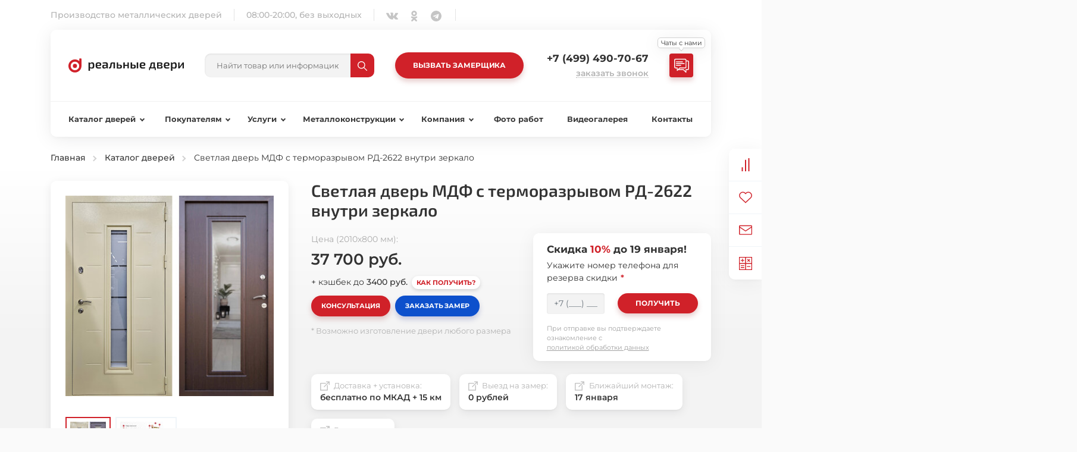

--- FILE ---
content_type: text/html; charset=UTF-8
request_url: https://dveri-real.ru/katalog/svetlaya-dver-mdf-s-termorazryvom-rd-2622-vnutri-zerkalo/
body_size: 35828
content:
<!doctype html><html lang="ru-RU" prefix="og: http://ogp.me/ns# article: http://ogp.me/ns/article# profile: http://ogp.me/ns/profile# fb: http://ogp.me/ns/fb#"><head><meta charset="UTF-8"><meta name="viewport" content="initial-scale=1.0, width=device-width"><base href="https://dveri-real.ru/"><meta name="robots" content="index, follow, max-image-preview:large, max-snippet:-1, max-video-preview:-1"><link rel="stylesheet" href="/assets/css/bootstrap.min.css" /><link rel="stylesheet" href="/assets/css/fonts/montserrat/style.css" /><link rel="stylesheet" href="/assets/css/fonts/exo/style.css" /><link rel="stylesheet" href="/assets/css/efilter.css" /><link rel="stylesheet" href="/assets/css/range.css" /><link rel="stylesheet" href="/assets/css/header.css" /><link rel="stylesheet" href="/assets/css/main.css" /><link rel="stylesheet" href="/assets/css/temp/4-6/single.css" /><title>Светлая дверь МДФ с терморазрывом РД-2622 внутри зеркало купить с доставкой и установкой от компании Реальные Двери по цене от 37700 рублей в Москве</title><meta name="description" content="Светлая дверь МДФ с терморазрывом РД-2622 внутри зеркало — купить в Москве у производителя Реальные Двери. Размер: 2010х800 мм. Замок верхний: Гардиан 30.01. Замок нижний: Гардиан 32.11. Цена: 37700 рублей."><link rel="canonical" href="https://dveri-real.ru/katalog/svetlaya-dver-mdf-s-termorazryvom-rd-2622-vnutri-zerkalo/"><link rel="icon" type="image/png" href="/favicon-96x96.png" sizes="96x96" /><link rel="icon" type="image/svg+xml" href="/favicon.svg" /><link rel="shortcut icon" href="/favicon.ico" /><link rel="apple-touch-icon" sizes="180x180" href="/apple-touch-icon.png" /><meta name="apple-mobile-web-app-title" content="Реальные Двери" /><link rel="manifest" href="/site.webmanifest" /><meta property="og:locale" content="ru_RU"><meta property="og:type" content="website"><meta property="og:site_name" content="Реальные Двери"><meta property="og:url" content="https://dveri-real.ru/katalog/svetlaya-dver-mdf-s-termorazryvom-rd-2622-vnutri-zerkalo/"><meta property="og:title" content="Светлая дверь МДФ с терморазрывом РД-2622 внутри зеркало"><meta property="og:description" content="Светлая дверь МДФ с терморазрывом РД-2622 внутри зеркало — купить в Москве у прямого производителя Реальные Двери. Размер: 2010х800 мм. Замок верхний: Гардиан 30.01. Замок нижний: Гардиан 32.11. Цена: 37700 рублей "><meta property="og:image" content="https://dveri-real.ru/assets/images/avatar.png"><meta property="og:image:width" content="500"><meta property="og:image:height" content="500"><meta name="twitter:card" content="summary_large_image"><meta name="twitter:site" content="@dverireal"><meta property="article:publisher" content="https://facebook.com/dverireal"><meta name="theme-color" content="#d02129"></head><body class="container product page-2622 jh-700"><header><div class="top"><div class="slogan">Производство металлических дверей</div><div class="working-hours">08:00-20:00, без выходных</div><div class="socials"><ul class="clear-list social-links"><li><a href="https://vk.com/dverireal" aria-label="ВКонтакте" title="ВКонтакте"><svg class="icon" fill="#c5c5c5" width="20px" height="20px"> <use xlink:href="#icon-vk"></use></svg></a></li><li><a href="https://ok.ru/group/62471933067477" aria-label="Одноклассники" title="Одноклассники"><svg class="icon" fill="#c5c5c5" width="20px" height="20px"> <use xlink:href="#icon-ok"></use></svg></a></li><li><a href="https://t.me/dveri_real" aria-label="Telegram" title="Telegram"><svg class="icon" fill="#c5c5c5" width="20px" height="20px"> <use xlink:href="#icon-telegram"></use></svg></a></li></ul></div><div class="search-wrap"><form id="header-search-top_ajaxSearch_form" action="katalog/svetlaya-dver-mdf-s-termorazryvom-rd-2622-vnutri-zerkalo/" method="post"><label for="header-search-top_ajaxSearch_input">Поиск по сайту</label><input id="header-search-top_ajaxSearch_input" type="text" name="search" placeholder="Найти товар или информацию"/><button aria-label="Найти" title="Найти" type="button"><svg class="icon img-fluid" fill="#fff" width="10px" height="10px"> <use xlink:href="#icon-search"></use></svg></button></form><div id="header-search-top_ajaxSearch_output" class="init"></div></div></div><div class="content-nav-wrap"><div class="content"><button id="mobile-menu-toggler" class="mobile-button" aria-label="Меню"><svg class="icon" fill="#333" width="18" height="18"> <use xlink:href="#icon-mobile-menu"></use></svg></button><a href="/" class="logo" title="На главную"></a><div class="search-wrap"><form id="header-search_ajaxSearch_form" action="katalog/svetlaya-dver-mdf-s-termorazryvom-rd-2622-vnutri-zerkalo/" method="post"><label for="header-search_ajaxSearch_input">Поиск по сайту</label><input id="header-search_ajaxSearch_input" type="text" name="search" placeholder="Найти товар или информацию"/><button aria-label="Найти" title="Найти" type="button"><svg class="icon img-fluid" fill="#fff" width="10px" height="10px"> <use xlink:href="#icon-search"></use></svg></button></form><div id="header-search_ajaxSearch_output" class="init"></div></div><button class="request-master btn-type-1" title="Вызвать мастера на замер" data-modal-load="#request-master" data-load-chunk="modalMasterRequest">Вызвать замерщика</button><div class="contacts text-right"><div class="phone-wrap d-flex align-items-center justify-content-end"><a id="call-main" href="tel:+74994907067" class="ml-1 nowrap track-phone" title="Телефон офиса">+7 (499) 490-70-67</a></div><div class="btn-wrap"><button class="call-request btn-text" title="Закажите бесплатный звонок" data-modal-load="#request-call" data-load-chunk="modalRequestCall">Заказать звонок</button></div></div><div class="chat-list-wrap bg-primary p-2 rounded btn-type-1 h-auto cursor-pointer position-relative flex-shrink-0 mr-0" data-bs-toggle="collapse" data-bs-target="#header-chats-list"><div class="custom-tooltip">Чаты с нами</div><svg class="icon" width="25px" height="25px" fill="#fff"> <use xlink:href="#icon-chat-stroke"></use></svg><ul id="header-chats-list" class="chat-list collapse clear-list"><li><a href="https://wa.me/79915652709" class="whatsappBg" aria-label="WhatsApp" title="Чат в WhatsApp"><svg class="icon" width="24px" height="24px" fill="#fff"><use xlink:href="#icon-whatsapp-stroked"></use></svg></a></li><li><a href="viber://chat?number=%2B79915652709" class="viberBg" aria-label="Viber" title="Чат в Viber"><svg class="icon" width="27px" height="27px" fill="#fff"><use xlink:href="#icon-viber-stroked"></use></svg></a></li><li><a href="https://t.me/dveri_real" class="telegramBg" aria-label="Telegram" title="Чат в Telegram"><svg class="icon" width="27px" height="27px" fill="#fff"><use xlink:href="#icon-telegram-stroked"></use></svg></a></li></ul></div><button id="mobile-header-call" class="mobile-button" aria-label="Звонок в офис" data-action="call-main"><svg class="icon" fill="#333" width="21" height="21"> <use xlink:href="#icon-mobile-phone"></use></svg></button></div><nav id="header-nav"><div id="main-catalog"><a href="/katalog/" class="basic title">Каталог дверей</a><div class="menu"><ul class="group"><li class="title">Конструкция</li><li class="link-wrap d-flex align-items-center justify-content-between cursor-pointer" data-action="load-link"><div class="d-flex align-items-center"><a href="/katalog/arochnye-vhodnye-dveri/" class="link">Арочные</a><div class="count">8 шт.</div></div><div class="min-price">от 32 500 р.</div></li><li class="link-wrap d-flex align-items-center justify-content-between cursor-pointer" data-action="load-link"><div class="d-flex align-items-center"><a href="/katalog/dvuhstvorchatye-dveri/" class="link">Двухстворчатые</a><div class="count">90 шт.</div></div><div class="min-price">от 11 900 р.</div></li><li class="link-wrap d-flex align-items-center justify-content-between cursor-pointer" data-action="load-link"><div class="d-flex align-items-center"><a href="/katalog/dveri-s-porogom/" class="link">С порогом</a><div class="count">124 шт.</div></div><div class="min-price">от 8 500 р.</div></li><li class="link-wrap d-flex align-items-center justify-content-between cursor-pointer" data-action="load-link"><div class="d-flex align-items-center"><a href="/katalog/odnostvorchatye-dveri/" class="link">Одностворчатые</a><div class="count">53 шт.</div></div><div class="min-price">от 7 000 р.</div></li><li class="link-wrap d-flex align-items-center justify-content-between cursor-pointer" data-action="load-link"><div class="d-flex align-items-center"><a href="/katalog/polutornye-dveri/" class="link">Полуторные</a><div class="count">37 шт.</div></div><div class="min-price">от 11 000 р.</div></li><li class="link-wrap d-flex align-items-center justify-content-between cursor-pointer" data-action="load-link"><div class="d-flex align-items-center"><a href="/katalog/reshetchatye-dveri/" class="link">Решётчатые</a><div class="count">6 шт.</div></div><div class="min-price">от 6 500 р.</div></li><li class="link-wrap d-flex align-items-center justify-content-between cursor-pointer" data-action="load-link"><div class="d-flex align-items-center"><a href="/katalog/dveri-s-zerkalom/" class="link">С зеркалом</a><div class="count">22 шт.</div></div><div class="min-price">от 12 500 р.</div></li><li class="link-wrap d-flex align-items-center justify-content-between cursor-pointer" data-action="load-link"><div class="d-flex align-items-center"><a href="/katalog/dveri-s-kovkoy/" class="link">С ковкой</a><div class="count">41 шт.</div></div><div class="min-price">от 20 000 р.</div></li><li class="link-wrap d-flex align-items-center justify-content-between cursor-pointer" data-action="load-link"><div class="d-flex align-items-center"><a href="/katalog/dveri-s-framugoy/" class="link">С фрамугой</a><div class="count">38 шт.</div></div><div class="min-price">от 11 900 р.</div></li><li class="link-wrap d-flex align-items-center justify-content-between cursor-pointer" data-action="load-link"><div class="d-flex align-items-center"><a href="/katalog/dveri-so-skrytymi-petlyami/" class="link">Скрытые петли</a><div class="count">12 шт.</div></div><div class="min-price">от 15 000 р.</div></li><li class="link-wrap d-flex align-items-center justify-content-between cursor-pointer" data-action="load-link"><div class="d-flex align-items-center"><a href="/katalog/trehkonturnye-dveri/" class="link">Трёхконтурные</a><div class="count">69 шт.</div></div><div class="min-price">от 11 500 р.</div></li><li class="link-wrap d-flex align-items-center justify-content-between cursor-pointer" data-action="load-link"><div class="d-flex align-items-center"><a href="/katalog/uteplennye-dveri/" class="link">Утеплённые</a><div class="count">160 шт.</div></div><div class="min-price">от 11 500 р.</div></li><li class="link-wrap d-flex align-items-center justify-content-between cursor-pointer" data-action="load-link"><div class="d-flex align-items-center"><a href="/katalog/dveri-s-termorazryvom/" class="link">С терморазрывом</a><div class="count">202 шт.</div></div><div class="min-price">от 18 500 р.</div></li><li class="link-wrap d-flex align-items-center justify-content-between cursor-pointer" data-action="load-link"><div class="d-flex align-items-center"><a href="/katalog/dveri-s-shumoizolyaciey/" class="link">С шумоизоляцией</a><div class="count">188 шт.</div></div><div class="min-price">от 10 500 р.</div></li></ul><ul class="group"><li class="title">Цвет</li><li class="link-wrap d-flex align-items-center justify-content-between cursor-pointer" data-action="load-link"><div class="d-flex align-items-center"><a href="/katalog/belye/" class="link">Белые</a><div class="count">66 шт.</div></div><div class="min-price">от 10 100 р.</div></li><li class="link-wrap d-flex align-items-center justify-content-between cursor-pointer" data-action="load-link"><div class="d-flex align-items-center"><a href="/katalog/vhodnye-dveri-venge/" class="link">Венге</a><div class="count">25 шт.</div></div><div class="min-price">от 12 500 р.</div></li><li class="link-wrap d-flex align-items-center justify-content-between cursor-pointer" data-action="load-link"><div class="d-flex align-items-center"><a href="/katalog/korichnevye-dveri/" class="link">Коричневые</a><div class="count">125 шт.</div></div><div class="min-price">от 5 900 р.</div></li><li class="link-wrap d-flex align-items-center justify-content-between cursor-pointer" data-action="load-link"><div class="d-flex align-items-center"><a href="/katalog/svetlye-dveri/" class="link">Светлые</a><div class="count">57 шт.</div></div><div class="min-price">от 8 500 р.</div></li><li class="link-wrap d-flex align-items-center justify-content-between cursor-pointer" data-action="load-link"><div class="d-flex align-items-center"><a href="/katalog/temnye-dveri/" class="link">Тёмные</a><div class="count">39 шт.</div></div><div class="min-price">от 11 100 р.</div></li><li class="link-wrap d-flex align-items-center justify-content-between cursor-pointer" data-action="load-link"><div class="d-flex align-items-center"><a href="/katalog/chernye-dveri/" class="link">Чёрные</a><div class="count">42 шт.</div></div><div class="min-price">от 8 200 р.</div></li><li class="link-wrap d-flex align-items-center justify-content-between cursor-pointer" data-action="load-link"><div class="d-flex align-items-center"><a href="/katalog/yarkie-dveri/" class="link">Яркие</a><div class="count">25 шт.</div></div><div class="min-price">от 5 900 р.</div></li></ul><ul class="group"><li class="title">Качества</li><li class="link-wrap d-flex align-items-center justify-content-between cursor-pointer" data-action="load-link"><div class="d-flex align-items-center"><a href="/katalog/bolshie-vhodnye-dveri/" class="link">Большие</a><div class="count">50 шт.</div></div><div class="min-price">от 11 100 р.</div></li><li class="link-wrap d-flex align-items-center justify-content-between cursor-pointer" data-action="load-link"><div class="d-flex align-items-center"><a href="/katalog/vremennye-dveri/" class="link">Временные</a><div class="count">6 шт.</div></div><div class="min-price">от 6 900 р.</div></li><li class="link-wrap d-flex align-items-center justify-content-between cursor-pointer" data-action="load-link"><div class="d-flex align-items-center"><a href="/katalog/vysokie-dveri/" class="link">Высокие</a><div class="count">55 шт.</div></div><div class="min-price">от 9 000 р.</div></li><li class="link-wrap d-flex align-items-center justify-content-between cursor-pointer" data-action="load-link"><div class="d-flex align-items-center"><a href="/katalog/vystavochnye-dveri/" class="link">Выставочные</a><div class="count">55 шт.</div></div><div class="min-price">от 16 900 р.</div></li><li class="link-wrap d-flex align-items-center justify-content-between cursor-pointer" data-action="load-link"><div class="d-flex align-items-center"><a href="/katalog/dizaynerskie-dveri/" class="link">Дизайнерские</a><div class="count">51 шт.</div></div><div class="min-price">от 17 500 р.</div></li><li class="link-wrap d-flex align-items-center justify-content-between cursor-pointer" data-action="load-link"><div class="d-flex align-items-center"><a href="/katalog/krasivye-dveri/" class="link">Красивые</a><div class="count">65 шт.</div></div><div class="min-price">от 12 500 р.</div></li><li class="link-wrap d-flex align-items-center justify-content-between cursor-pointer" data-action="load-link"><div class="d-flex align-items-center"><a href="/katalog/malenkie-dveri/" class="link">Маленькие</a><div class="count">21 шт.</div></div><div class="min-price">от 9 000 р.</div></li><li class="link-wrap d-flex align-items-center justify-content-between cursor-pointer" data-action="load-link"><div class="d-flex align-items-center"><a href="/katalog/nestandartnye-dveri/" class="link">Нестандартные</a><div class="count">67 шт.</div></div><div class="min-price">от 12 500 р.</div></li><li class="link-wrap d-flex align-items-center justify-content-between cursor-pointer" data-action="load-link"><div class="d-flex align-items-center"><a href="/katalog/standartnye-dveri/" class="link">Стандартные</a><div class="count">166 шт.</div></div><div class="min-price">от 8 500 р.</div></li><li class="link-wrap d-flex align-items-center justify-content-between cursor-pointer" data-action="load-link"><div class="d-flex align-items-center"><a href="/katalog/uzkie-dveri/" class="link">Узкие</a><div class="count">21 шт.</div></div><div class="min-price">от 9 000 р.</div></li><li class="link-wrap d-flex align-items-center justify-content-between cursor-pointer" data-action="load-link"><div class="d-flex align-items-center"><a href="/katalog/shirokie-dveri/" class="link">Широкие</a><div class="count">62 шт.</div></div><div class="min-price">от 15 900 р.</div></li><li class="link-wrap d-flex align-items-center justify-content-between cursor-pointer" data-action="load-link"><div class="d-flex align-items-center"><a href="/katalog/eksklyuzivnye-dveri/" class="link">Эксклюзивные</a><div class="count">43 шт.</div></div><div class="min-price">от 12 500 р.</div></li></ul><ul class="group"><li class="title">Назначение</li><li class="link-wrap d-flex align-items-center justify-content-between cursor-pointer" data-action="load-link"><div class="d-flex align-items-center"><a href="/katalog/vhodnye-dveri-v-banyu/" class="link">В баню</a><div class="count">21 шт.</div></div><div class="min-price">от 7 000 р.</div></li><li class="link-wrap d-flex align-items-center justify-content-between cursor-pointer" data-action="load-link"><div class="d-flex align-items-center"><a href="/katalog/tamburnye-dveri/" class="link">Тамбурные</a><div class="count">35 шт.</div></div><div class="min-price">от 9 900 р.</div></li><li class="link-wrap d-flex align-items-center justify-content-between cursor-pointer" data-action="load-link"><div class="d-flex align-items-center"><a href="/katalog/protivopozharnye-dveri/" class="link">Противопожарные</a><div class="count">26 шт.</div></div><div class="min-price">от 10 000 р.</div></li><li class="link-wrap d-flex align-items-center justify-content-between cursor-pointer" data-action="load-link"><div class="d-flex align-items-center"><a href="/katalog/dveri-v-podval/" class="link">В подвал</a><div class="count">18 шт.</div></div><div class="min-price">от 6 500 р.</div></li><li class="link-wrap d-flex align-items-center justify-content-between cursor-pointer" data-action="load-link"><div class="d-flex align-items-center"><a href="/katalog/tehnicheskie-dveri/" class="link">Технические</a><div class="count">36 шт.</div></div><div class="min-price">от 6 500 р.</div></li><li class="link-wrap d-flex align-items-center justify-content-between cursor-pointer" data-action="load-link"><div class="d-flex align-items-center"><a href="/katalog/vhodnye-dveri-v-komnatu/" class="link">В комнату</a><div class="count">45 шт.</div></div><div class="min-price">от 5 900 р.</div></li><li class="link-wrap d-flex align-items-center justify-content-between cursor-pointer" data-action="load-link"><div class="d-flex align-items-center"><a href="/katalog/vhodnye-dveri-v-koridor/" class="link">В коридор</a><div class="count">52 шт.</div></div><div class="min-price">от 5 900 р.</div></li><li class="link-wrap d-flex align-items-center justify-content-between cursor-pointer" data-action="load-link"><div class="d-flex align-items-center"><a href="/katalog/metallicheskie-dveri-v-kotelnuyu/" class="link">В котельную</a><div class="count">21 шт.</div></div><div class="min-price">от 6 500 р.</div></li><li class="link-wrap d-flex align-items-center justify-content-between cursor-pointer" data-action="load-link"><div class="d-flex align-items-center"><a href="/katalog/dveri-v-podezd/" class="link">В подъезд</a><div class="count">41 шт.</div></div><div class="min-price">от 7 000 р.</div></li><li class="link-wrap d-flex align-items-center justify-content-between cursor-pointer" data-action="load-link"><div class="d-flex align-items-center"><a href="/katalog/vnutrennie-dveri/" class="link">Внутренние</a><div class="count">140 шт.</div></div><div class="min-price">от 5 900 р.</div></li><li class="link-wrap d-flex align-items-center justify-content-between cursor-pointer" data-action="load-link"><div class="d-flex align-items-center"><a href="/katalog/dveri-v-hram/" class="link">Для храма</a><div class="count">13 шт.</div></div><div class="min-price">от 39 500 р.</div></li><li class="link-wrap d-flex align-items-center justify-content-between cursor-pointer" data-action="load-link"><div class="d-flex align-items-center"><a href="/katalog/naruzhnye-dveri/" class="link">Наружные</a><div class="count">193 шт.</div></div><div class="min-price">от 9 000 р.</div></li><li class="link-wrap d-flex align-items-center justify-content-between cursor-pointer" data-action="load-link"><div class="d-flex align-items-center"><a href="/katalog/ofisnye-dveri/" class="link">Офисные</a><div class="count">49 шт.</div></div><div class="min-price">от 12 500 р.</div></li><li class="link-wrap d-flex align-items-center justify-content-between cursor-pointer" data-action="load-link"><div class="d-flex align-items-center"><a href="/katalog/paradnye-dveri/" class="link">Парадные</a><div class="count">43 шт.</div></div><div class="min-price">от 35 600 р.</div></li><li class="link-wrap d-flex align-items-center justify-content-between cursor-pointer" data-action="load-link"><div class="d-flex align-items-center"><a href="/katalog/dveri-v-kottedzh/" class="link">В коттедж</a><div class="count">85 шт.</div></div><div class="min-price">от 17 500 р.</div></li><li class="link-wrap d-flex align-items-center justify-content-between cursor-pointer" data-action="load-link"><div class="d-flex align-items-center"><a href="/katalog/dveri-na-dachu/" class="link">На дачу</a><div class="count">39 шт.</div></div><div class="min-price">от 9 000 р.</div></li><li class="link-wrap d-flex align-items-center justify-content-between cursor-pointer" data-action="load-link"><div class="d-flex align-items-center"><a href="/katalog/dveri-v-dom/" class="link">Для дома</a><div class="count">246 шт.</div></div><div class="min-price">от 11 500 р.</div></li><li class="link-wrap d-flex align-items-center justify-content-between cursor-pointer" data-action="load-link"><div class="d-flex align-items-center"><a href="/katalog/ulichnye-dveri/" class="link">Уличные</a><div class="count">270 шт.</div></div><div class="min-price">от 10 500 р.</div></li><li class="link-wrap d-flex align-items-center justify-content-between cursor-pointer" data-action="load-link"><div class="d-flex align-items-center"><a href="/katalog/dveri-v-kvartiru/" class="link">В квартиру</a><div class="count">206 шт.</div></div><div class="min-price">от 5 900 р.</div></li></ul><ul class="group"><li class="title">Стиль</li><li class="link-wrap d-flex align-items-center justify-content-between cursor-pointer" data-action="load-link"><div class="d-flex align-items-center"><a href="/katalog/klassicheskie-dveri/" class="link">Классические</a><div class="count">174 шт.</div></div><div class="min-price">от 8 500 р.</div></li><li class="link-wrap d-flex align-items-center justify-content-between cursor-pointer" data-action="load-link"><div class="d-flex align-items-center"><a href="/katalog/neobychnye-dveri/" class="link">Необычные</a><div class="count">53 шт.</div></div><div class="min-price">от 12 500 р.</div></li><li class="link-wrap d-flex align-items-center justify-content-between cursor-pointer" data-action="load-link"><div class="d-flex align-items-center"><a href="/katalog/dveri-pod-starinu/" class="link">Под старину</a><div class="count">23 шт.</div></div><div class="min-price">от 18 500 р.</div></li><li class="link-wrap d-flex align-items-center justify-content-between cursor-pointer" data-action="load-link"><div class="d-flex align-items-center"><a href="/katalog/sovremennye-dveri/" class="link">Современные</a><div class="count">44 шт.</div></div><div class="min-price">от 12 500 р.</div></li></ul><ul class="group"><li class="title">Цена</li><li class="link-wrap d-flex align-items-center justify-content-between cursor-pointer" data-action="load-link"><div class="d-flex align-items-center"><a href="/katalog/dveri-komfort-klassa/" class="link">Комфорт-класс</a><div class="count">169 шт.</div></div><div class="min-price">от 16 500 р.</div></li><li class="link-wrap d-flex align-items-center justify-content-between cursor-pointer" data-action="load-link"><div class="d-flex align-items-center"><a href="/katalog/premium-klass/" class="link">Премиум-класс</a><div class="count">62 шт.</div></div><div class="min-price">от 32 500 р.</div></li><li class="link-wrap d-flex align-items-center justify-content-between cursor-pointer" data-action="load-link"><div class="d-flex align-items-center"><a href="/katalog/dveri-so-skidkoy/" class="link">Со скидкой</a><div class="count">67 шт.</div></div><div class="min-price">от 6 900 р.</div></li><li class="link-wrap d-flex align-items-center justify-content-between cursor-pointer" data-action="load-link"><div class="d-flex align-items-center"><a href="/katalog/dveri-ekonom/" class="link">Эконом-класс</a><div class="count">157 шт.</div></div><div class="min-price">от 5 900 р.</div></li></ul><ul class="group"><li class="title">Отделка</li><li class="link-wrap d-flex align-items-center justify-content-between cursor-pointer" data-action="load-link"><div class="d-flex align-items-center"><a href="/katalog/dveri-s-laminatom/" class="link">Ламинат</a><div class="count">37 шт.</div></div><div class="min-price">от 8 500 р.</div></li><li class="link-wrap d-flex align-items-center justify-content-between cursor-pointer" data-action="load-link"><div class="d-flex align-items-center"><a href="/katalog/dveri-massivom-duba/" class="link">Массив дуба</a><div class="count">33 шт.</div></div><div class="min-price">от 54 000 р.</div></li><li class="link-wrap d-flex align-items-center justify-content-between cursor-pointer" data-action="load-link"><div class="d-flex align-items-center"><a href="/katalog/filenchatye/" class="link">Филенчатые</a><div class="count">38 шт.</div></div><div class="min-price">от 17 500 р.</div></li><li class="link-wrap d-flex align-items-center justify-content-between cursor-pointer" data-action="load-link"><div class="d-flex align-items-center"><a href="/katalog/poroshkovye-dveri/" class="link">Порошковые</a><div class="count">159 шт.</div></div><div class="min-price">от 9 900 р.</div></li><li class="link-wrap d-flex align-items-center justify-content-between cursor-pointer" data-action="load-link"><div class="d-flex align-items-center"><a href="/katalog/dveri-so-steklopaketom/" class="link">Со стеклопакетом</a><div class="count">67 шт.</div></div><div class="min-price">от 16 900 р.</div></li><li class="link-wrap d-flex align-items-center justify-content-between cursor-pointer" data-action="load-link"><div class="d-flex align-items-center"><a href="/katalog/dveri-so-steklom/" class="link">Со стеклом</a><div class="count">90 шт.</div></div><div class="min-price">от 16 200 р.</div></li><li class="link-wrap d-flex align-items-center justify-content-between cursor-pointer" data-action="load-link"><div class="d-flex align-items-center"><a href="/katalog/dveri-s-viliniskozhey/" class="link">Экокожа</a><div class="count">38 шт.</div></div><div class="min-price">от 5 900 р.</div></li><li class="link-wrap d-flex align-items-center justify-content-between cursor-pointer" data-action="load-link"><div class="d-flex align-items-center"><a href="/katalog/dveri-s-mdf/" class="link">МДФ</a><div class="count">243 шт.</div></div><div class="min-price">от 10 100 р.</div></li></ul></div></div><ul id="header-menu"><li class="group"><div class="title">Покупателям</div><ul class="menu"><li><a href="/pokupatelyam/podbor-dverej/" class="link">Подбор дверей</a></li><li><a href="/pokupatelyam/komplektuyushhie-dverej/" class="link">Комплектующие дверей</a></li><li><a href="/pokupatelyam/otdelka-dverej/" class="link">Материалы отделки</a></li><li><a href="/pokupatelyam/ceny/" class="link">Доставка и установка</a></li><li><a href="/pokupatelyam/akcii/" class="link">Акции и скидки</a></li><li><a href="/pokupatelyam/voprosy-i-otvety/" class="link">Вопросы и ответы</a></li><li><a href="/pokupatelyam/garantiya-i-vozvrat/" class="link">Гарантия и возврат</a></li><li><a href="/pokupatelyam/sposoby-oplaty/" class="link">Заказ и оплата</a></li><li><a href="/pokupatelyam/vhodnye-dveri-optom/" class="link">Оптовые покупки</a></li><li><a href="/pokupatelyam/kalkulyator-dverej/" class="link">Калькулятор дверей</a></li><li><a href="/pokupatelyam/pismo-direktoru/" class="link">Письмо директору</a></li></ul></li><li class="group"><div class="title">Услуги</div><ul class="menu"><li><a href="/izgotovlenie-vhodnyh-dverej/" class="link">Изготовление входных дверей</a></li><li><a href="/dostavka-vhodnyh-dverej/" class="link">Доставка входных дверей</a></li><li><a href="/ustanovka-vhodnyh-dverej/" class="link">Установка входных дверей</a></li></ul></li><li class="group"><div class="title">Металлоконструкции</div><ul class="menu"><li><a href="/svarnye-reshyotki-na-okna/" class="link">Сварные решётки на окна</a></li><li><a href="/okonnye-stavni/" class="link">Оконные ставни</a></li><li><a href="/garazhnye-vorota/" class="link">Гаражные ворота</a></li></ul></li><li class="group"><div class="title">Компания</div><ul class="menu"><li><a href="/otzyvy/" class="link">Отзывы клиентов</a></li><li><a href="/o-kompanii/" class="link">О нас</a></li><li><a href="/vakansii/" class="link">Вакансии</a></li><li><a href="/novosti/" class="link">Новости</a></li><li><a href="/tehnologii/" class="link">Технологии</a></li></ul></li><li><a href="/foto-rabot/" class="link">Фото работ</a></li><li><a href="/videogalereya/" class="link">Видеогалерея</a></li><li><a href="/kontakty/" class="link">Контакты</a></li></ul></nav></div><button class="mobile-button close" aria-label="Закрыть меню"><svg class="icon" fill="#333" width="16" height="16"> <use xlink:href="#icon-x"></use></svg></button></header><main data-high-price="1"> <div id="content"> <div id="breadcrumbs"><ol id="breadcrumbs-list" itemscope itemtype="http://schema.org/BreadcrumbList"><li itemprop="itemListElement" itemscope="" itemtype="http://schema.org/ListItem"><meta itemprop="position" content="1"><a href="https://dveri-real.ru/" title="Главная" itemprop="item" class="d-inline-block"><span itemprop="name">Главная</span></a></li><li itemprop="itemListElement" itemscope="" itemtype="http://schema.org/ListItem"><meta itemprop="position" content="2"><a href="https://dveri-real.ru/katalog/" title="Каталог дверей" itemprop="item" class="d-inline-block"><span itemprop="name">Каталог дверей</span></a></li><li itemprop="itemListElement" itemscope itemtype="http://schema.org/ListItem"><meta itemprop="position" content="3"/> <span itemprop="name">Светлая дверь МДФ с терморазрывом РД-2622 внутри зеркало</span> </li></ol></div> <div id="top-block" class="mt-4 mb-7" itemscope itemtype="http://schema.org/Product"><link itemprop="url" href="https://dveri-real.ru/katalog/svetlaya-dver-mdf-s-termorazryvom-rd-2622-vnutri-zerkalo/"><link itemprop="image" href="https://dveri-real.ru/assets/images/products/svetlaya-dver-s-poroshkovym-napyleniem-vnutri-mdf-s-zerkalom.jpg"><meta itemprop="sku" content="РД-2622"><meta itemprop="description" content="Светлая дверь МДФ с терморазрывом РД-2622 внутри зеркало. Размер: 2010х800 мм. Замок верхний: Гардиан 30.01. Замок нижний: Гардиан 32.11. Цена: 37700 рублей."><div itemprop="brand" itemscope="" itemtype="http://schema.org/Brand"><meta itemprop="name" content="Реальные Двери"></div><div itemprop="offers" itemscope="" itemtype="http://schema.org/Offer"><meta itemprop="price" content="37700"><meta itemprop="priceCurrency" content="RUB"><meta itemprop="priceValidUntil" content="2027-12-31"><link itemprop="availability" href="http://schema.org/InStock"><link itemprop="url" href="https://dveri-real.ru/katalog/svetlaya-dver-mdf-s-termorazryvom-rd-2622-vnutri-zerkalo/"></div> <div class="row"> <div class="col-auto photos-wrap"> <div id="product-photos" class="img-wrap"> <div class="main-photo"> <a href="/assets/cache/images/30b6b7e30153/svetlaya-dver-mdf-s-termorazryvom-rd-2622-vnutri-zerkalo-1000x-df6.jpg" data-fancybox="product-photos" data-caption="Светлая дверь МДФ с терморазрывом РД-2622 внутри зеркало"> <img srcset="/assets/images/placeholder.gif 1w" sizes="100vw" data-srcset="/assets/cache/images/30b6b7e30153/svetlaya-dver-mdf-s-termorazryvom-rd-2622-vnutri-zerkalo-x350-ae9.jpg" decoding="async" class="img-fluid" src="/assets/cache/images/30b6b7e30153/svetlaya-dver-mdf-s-termorazryvom-rd-2622-vnutri-zerkalo-x350-ae9.jpg" alt="Светлая дверь МДФ с терморазрывом РД-2622 внутри зеркало"> </a> <a href="/assets/cache/images/constructions/svetlaya-dver-mdf-s-termorazryvom-rd-2622-vnutri-zerkalo-1000x-df6.jpg" data-fancybox="product-photos" data-caption="Конструкция металлической двери РД-2622 с терморазрывом" style="display:none;"><img srcset="/assets/images/placeholder.gif 1w" sizes="100vw" data-srcset="/assets/cache/images/constructions/konstrukciya-vhodnoy-dveri-s-termorazryvom-x350-89f.jpg" decoding="async" src="/assets/cache/images/constructions/konstrukciya-vhodnoy-dveri-s-termorazryvom-x350-89f.jpg" alt="Конструкция металлической двери РД-2622 с терморазрывом" class="img-fluid"></a> </div> <div class="other-photos d-flex mt-4 align-items-center"> <div class="item active mr-2"> <div data-caption="Светлая дверь МДФ с терморазрывом РД-2622 внутри зеркало" data-photo="/assets/cache/images/products/svetlaya-dver-mdf-s-termorazryvom-rd-2622-vnutri-zerkalo-x350-ba5.jpg" class="position-relative d-block"> <img srcset="/assets/images/placeholder.gif 1w" sizes="100vw" data-srcset="/assets/cache/images/products/svetlaya-dver-s-poroshkovym-napyleniem-vnutri-mdf-s-zerkalom-x60-932.jpg" decoding="async" src="/assets/cache/images/products/svetlaya-dver-s-poroshkovym-napyleniem-vnutri-mdf-s-zerkalom-x60-932.jpg" alt="Светлая дверь МДФ с терморазрывом РД-2622 внутри зеркало" class="img-fluid"> </div> </div> <div class="item mr-2"><div data-caption="Конструкция металлической двери РД-2622 с терморазрывом" data-photo="/assets/cache/images/constructions/konstrukciya-vhodnoy-dveri-s-termorazryvom-x350-827.jpg" class="position-relative d-block"><img srcset="/assets/images/placeholder.gif 1w" sizes="100vw" data-srcset="/assets/cache/images/constructions/konstrukciya-vhodnoy-dveri-s-termorazryvom-x60-d12.jpg" decoding="async" src="/assets/cache/images/constructions/konstrukciya-vhodnoy-dveri-s-termorazryvom-x60-d12.jpg" alt="Конструкция металлической двери РД-2622 с терморазрывом" class="img-fluid"></div></div> </div> </div> </div> <div class="col pl-lg-4 info-wrap"> <h1 itemprop="name">Светлая дверь МДФ с терморазрывом РД-2622 внутри зеркало</h1> <div class="top-line d-flex flex-wrap flex-lg-nowrap"> <div class="price mr-6 mb-5 mb-lg-0 flex-shrink-0"> <div class="desc mb-1">Цена (2010х800 мм):</div> <div class="value"> <div class="price d-flex align-items-center mr-3"> <div class="current">37 700 руб.</div> </div> <div class="cashback mt-0 d-flex flex-wrap align-items-center"> <div class="mr-2 mt-2">+ кэшбек до <span>3400 руб.</span></div> <div class="btn-wrap mt-2"><button class="how-to-cashback btn btn-type-3 py-1 px-2" data-bs-toggle="tooltip" data-bs-container=".how-to-cashback" data-bs-placement="top" title="Кэшбек начисляется за написание отзыва в течение 14 дней после покупки. Больше информации можно получить у операторов.">Как получить?</button></div> </div> </div> <div class="btn-wrap mt-2 mt-sm-1 quick-action d-flex flex-wrap"> <button class="btn btn-type-1 btn-small mr-2 mt-2" title="Задать вопрос" data-modal-load="#product-consult" data-load-chunk="modalProductConsult" data-pass-info='{"product":"Светлая дверь МДФ с терморазрывом РД-2622 внутри зеркало"}'>Консультация</button> <button class="btn btn-type-2 btn-small mt-2" title="Вызвать мастера на замер" data-modal-load="#request-master" data-load-chunk="modalMasterRequest">Заказать замер</button> </div> <div class="color-faded mt-3 font-13 before-star">Возможно изготовление двери любого размера</div> </div> <div class="action-byte"> <form id="action-byte-form" class="bg-white gui-shadow px-4 py-3 ajax success" data-title="Заявка на скидку"> <div class="d-flex align-items-center"> <div class="content"> <div class="title font-600 font-17">Скидка <span class="text-primary">10%</span> до 19 января!</div> </div> </div> <div class="form-group mt-1"> <label for="action-bytes-tel" class="form-label required mb-0">Укажите номер телефона для резерва скидки</label> <div class="d-flex flex-wrap flex-lg-nowrap align-items-center"> <input id="action-bytes-tel" type="tel" name="Телефон" class="form-control w-100 mr-4 mt-3" placeholder="+7 (___) ___-__-__" required=""> <button class="btn-type-1 btn-small py-3 mt-3">Получить</button> </div> </div><div class="pdp-load pdp-load-form">При отправке вы подтверждаете ознакомление с <span>политикой обработки данных</span></div> </form> </div> </div> <div class="materials mt-4"> <div class="d-flex flex-wrap"> <div class="info-card mr-3 mb-3"> <div class="title color-faded d-flex align-items-center"> <svg class="icon mr-2" fill="#c5c5c5" width="16px" height="16px"> <use xlink:href="#icon-outside-material"></use> </svg> <div class="font-13">Доставка + установка:</div> </div> <div class="font-500">бесплатно по МКАД + 15 км</div> </div> <div class="info-card mr-3 mb-3"> <div class="title color-faded d-flex align-items-center"> <svg class="icon mr-2" fill="#c5c5c5" width="16px" height="16px"> <use xlink:href="#icon-outside-material"></use> </svg> <div class="font-13">Выезд на замер:</div> </div> <div class="font-500">0 рублей</div> </div> <div class="info-card mr-3 mb-3"> <div class="title color-faded d-flex align-items-center"> <svg class="icon mr-2" fill="#c5c5c5" width="16px" height="16px"> <use xlink:href="#icon-outside-material"></use> </svg> <div class="font-13">Ближайший монтаж:</div> </div> <div class="font-500">17 января</div> </div> <div class="info-card mb-3"> <div class="title color-faded d-flex align-items-center"> <svg class="icon mr-2" fill="#c5c5c5" width="16px" height="16px"> <use xlink:href="#icon-outside-material"></use> </svg> <div class="font-13">Гарантия:</div> </div> <div class="font-500">5-20 лет</div> </div> </div> </div><div class="locks mt-1 align-items-center d-flex flex-wrap"><div class="lock-row d-flex flex-wrap mr-3 mb-3"><div class="lock bg-white rounded-10 base-shadow py-2 px-3 d-flex align-items-center"><div class="pic text-center mr-3"><a href="/assets/images/locks/gardian-30-01.jpg" data-fancybox="product-accessories" data-caption="Гардиан 30.01"><img srcset="/assets/images/placeholder.gif 1w" sizes="100vw" data-srcset="/assets/cache/images/locks/gardian-30-01-40x50-bb2.jpg" decoding="async" src="/assets/cache/images/locks/gardian-30-01-40x50-bb2.jpg" class="img-fluid" alt="Замок Гардиан 30.01 для металлических дверей"></a></div><div class="text"><div class="font-12 color-faded">Верхний замок</div><div class="title font-13 font-500">Гардиан 30.01</div></div></div></div><div class="lock-row d-flex flex-wrap"><div class="lock bg-white rounded-10 base-shadow py-2 px-3 mr-3 mb-3 d-flex align-items-center"><div class="pic text-center mr-3"><a href="/assets/images/locks/gardian-32-11.jpg" data-fancybox="product-accessories" data-caption="Гардиан 32.11"><img srcset="/assets/images/placeholder.gif 1w" sizes="100vw" data-srcset="/assets/cache/images/locks/gardian-32-11-40x50-bb2.jpg" decoding="async" src="/assets/cache/images/locks/gardian-32-11-40x50-bb2.jpg" class="img-fluid" alt="Замок Гардиан 32.11 для металлических дверей"></a></div><div class="text"><div class="font-12 color-faded">Нижний замок</div><div class="title font-13 font-500">Гардиан 32.11</div></div></div></div><div class="lock-row d-flex flex-wrap"><div class="lock bg-white rounded-10 base-shadow py-2 px-3 mb-3 d-flex align-items-center"><div class="pic text-center mr-1"><svg class="icon mr-2" fill="#c5c5c5" width="40" height="50"> <use xlink:href="#icon-door-lock"></use> </svg></div><div class="text"><div class="font-12 color-faded">Каталог замков</div><a href="/pokupatelyam/komplektuyushhie-dverej/zamki/" class="title font-13 font-500">Открыть</a></div></div></div></div> <div class="materials mt-n2 d-flex align-items-center flex-wrap"> <div class="materials-wrap mt-3 mr-4"> <div class="font-500">Отделка снаружи:</div> <span class="text-underline">Порошковое напыление в ассортименте</span> <div class="materials-photo mt-2 d-flex flex-wrap"> <div class="material-wrap mr-2 mb-2"><a href="assets/images/materials/poroshkovoe-napylenie/shelk.jpg" data-fancybox="Порошковое напыление" data-caption="Шёлк"><img srcset="/assets/images/placeholder.gif 1w" sizes="100vw" data-srcset="/assets/cache/images/materials/poroshkovoe-napylenie/shelk-48x48-f4a.png" decoding="async" src="/assets/cache/images/materials/poroshkovoe-napylenie/shelk-48x48-f4a.png" alt="Порошковое напыление Шёлк"></a></div><div class="material-wrap mr-2 mb-2"><a href="assets/images/materials/poroshkovoe-napylenie/antik-fioletovij.jpg" data-fancybox="Порошковое напыление" data-caption="Антик фиолетовый"><img srcset="/assets/images/placeholder.gif 1w" sizes="100vw" data-srcset="/assets/cache/images/materials/poroshkovoe-napylenie/antik-fioletovij-48x48-f4a.png" decoding="async" src="/assets/cache/images/materials/poroshkovoe-napylenie/antik-fioletovij-48x48-f4a.png" alt="Порошковое напыление Антик фиолетовый"></a></div><div class="material-wrap mr-2 mb-2"><a href="assets/images/materials/poroshkovoe-napylenie/antik-sinij.jpg" data-fancybox="Порошковое напыление" data-caption="Антик синий"><img srcset="/assets/images/placeholder.gif 1w" sizes="100vw" data-srcset="/assets/cache/images/materials/poroshkovoe-napylenie/antik-sinij-48x48-f4a.png" decoding="async" src="/assets/cache/images/materials/poroshkovoe-napylenie/antik-sinij-48x48-f4a.png" alt="Порошковое напыление Антик синий"></a></div><div class="material-wrap mr-2 mb-2"><a href="assets/images/materials/poroshkovoe-napylenie/antik-serebro.jpg" data-fancybox="Порошковое напыление" data-caption="Антик серебро"><img srcset="/assets/images/placeholder.gif 1w" sizes="100vw" data-srcset="/assets/cache/images/materials/poroshkovoe-napylenie/antik-serebro-48x48-f4a.png" decoding="async" src="/assets/cache/images/materials/poroshkovoe-napylenie/antik-serebro-48x48-f4a.png" alt="Порошковое напыление Антик серебро"></a></div><div class="material-wrap mr-2 mb-2"><a href="assets/images/materials/poroshkovoe-napylenie/krokodil-korichnevij.jpg" data-fancybox="Порошковое напыление" data-caption="Крокодил коричневый"><img srcset="/assets/images/placeholder.gif 1w" sizes="100vw" data-srcset="/assets/cache/images/materials/poroshkovoe-napylenie/krokodil-korichnevij-48x48-f4a.png" decoding="async" src="/assets/cache/images/materials/poroshkovoe-napylenie/krokodil-korichnevij-48x48-f4a.png" alt="Порошковое напыление Крокодил коричневый"></a></div><div class="material-wrap mr-2 mb-2"><a href="assets/images/materials/poroshkovoe-napylenie/antik-bronza.jpg" data-fancybox="Порошковое напыление" data-caption="Антик бронза"><img srcset="/assets/images/placeholder.gif 1w" sizes="100vw" data-srcset="/assets/cache/images/materials/poroshkovoe-napylenie/antik-bronza-48x48-f4a.png" decoding="async" src="/assets/cache/images/materials/poroshkovoe-napylenie/antik-bronza-48x48-f4a.png" alt="Порошковое напыление Антик бронза"></a></div><a href="pokupatelyam/otdelka-dverej/poroshkovoe-napylenie/" class="material-advanced" title="Каталог отделки Порошковое напыление">+4</a> </div> </div> <div class="materials-wrap mt-3"> <div class="font-500">Отделка внутри:</div> <span class="text-underline">МДФ-панель в ассортименте</span> <div class="materials-photo mt-2 d-flex flex-wrap"> <div class="material-wrap mr-2 mb-2"><a href="/assets/images/materials/mdf/shato-beliy.jpg" data-fancybox="МДФ-панель" data-caption="Шато белый"><img srcset="/assets/images/placeholder.gif 1w" sizes="100vw" data-srcset="/assets/cache/images/materials/mdf/shato-beliy-48x48-f4a.png" decoding="async" src="/assets/cache/images/materials/mdf/shato-beliy-48x48-f4a.png" alt="МДФ-панель Шато белый"></a></div><div class="material-wrap mr-2 mb-2"><a href="/assets/images/materials/mdf/venge.jpg" data-fancybox="МДФ-панель" data-caption="Венге"><img srcset="/assets/images/placeholder.gif 1w" sizes="100vw" data-srcset="/assets/cache/images/materials/mdf/venge-48x48-f4a.png" decoding="async" src="/assets/cache/images/materials/mdf/venge-48x48-f4a.png" alt="МДФ-панель Венге"></a></div><div class="material-wrap mr-2 mb-2"><a href="/assets/images/materials/mdf/oreh-temnij.jpg" data-fancybox="МДФ-панель" data-caption="Орех тёмный"><img srcset="/assets/images/placeholder.gif 1w" sizes="100vw" data-srcset="/assets/cache/images/materials/mdf/oreh-temnij-48x48-f4a.png" decoding="async" src="/assets/cache/images/materials/mdf/oreh-temnij-48x48-f4a.png" alt="МДФ-панель Орех тёмный"></a></div><div class="material-wrap mr-2 mb-2"><a href="/assets/images/materials/mdf/vyaz-tyomnyj.jpg" data-fancybox="МДФ-панель" data-caption="Вяз тёмный"><img srcset="/assets/images/placeholder.gif 1w" sizes="100vw" data-srcset="/assets/cache/images/materials/mdf/vyaz-tyomnyj-48x48-f4a.png" decoding="async" src="/assets/cache/images/materials/mdf/vyaz-tyomnyj-48x48-f4a.png" alt="МДФ-панель Вяз тёмный"></a></div><div class="material-wrap mr-2 mb-2"><a href="/assets/images/materials/mdf/dub-palermo.jpg" data-fancybox="МДФ-панель" data-caption="Дуб Палермо"><img srcset="/assets/images/placeholder.gif 1w" sizes="100vw" data-srcset="/assets/cache/images/materials/mdf/dub-palermo-48x48-f4a.png" decoding="async" src="/assets/cache/images/materials/mdf/dub-palermo-48x48-f4a.png" alt="МДФ-панель Дуб Палермо"></a></div><div class="material-wrap mr-2 mb-2"><a href="/assets/images/materials/mdf/dub-galiano-svetlij.jpg" data-fancybox="МДФ-панель" data-caption="Дуб Галиано светлый"><img srcset="/assets/images/placeholder.gif 1w" sizes="100vw" data-srcset="/assets/cache/images/materials/mdf/dub-galiano-svetlij-48x48-f4a.png" decoding="async" src="/assets/cache/images/materials/mdf/dub-galiano-svetlij-48x48-f4a.png" alt="МДФ-панель Дуб Галиано светлый"></a></div><a href="pokupatelyam/otdelka-dverej/mdf/" class="material-advanced" title="Каталог отделки МДФ-панель">+15</a> </div> </div> <div class="mt-3 w-100 font-13 d-flex align-items-center color-faded info-tip"> <svg class="icon mr-2 flex-shrink-0" fill="#c5c5c5" width="16" height="16"> <use xlink:href="#icon-info"></use> </svg> <div><div>Бесплатно измените цвет, узор или фактуру материала: <a href="/pokupatelyam/komplektuyushhie-dverej/" class="font-500">каталог комплектующих</a>, <a href="/pokupatelyam/otdelka-dverej/" class="font-500">каталог отделки</a>, <a href="/pokupatelyam/otdelka-dverej/frezerovka/" class="font-500">каталог фрезеровки</a></div></div> </div> </div> </div> </div> </div><div id="constructions-variants"> <h2>Конструкции двери</h2> <div class="items"> <a href="/assets/images/constructions/k01.jpg" data-fancybox="constructions-var" data-caption="РД-К01: входная дверь двухконтурная"> <img src="/assets/images/constructions/k01.jpg"> <div class="wrap"><div> <div class="name">РД-К01</div><div class="caption">Входная дверь двухконтурная</div></div> </div> </a> <a href="/assets/images/constructions/k02.jpg" data-fancybox="constructions-var" data-caption="РД-К02: входная дверь с терморазрывом"> <img src="/assets/images/constructions/k02.jpg"> <div class="wrap"><div> <div class="name">РД-К02</div><div class="caption">Входная дверь с терморазрывом</div></div> </div> </a> <a href="/assets/images/constructions/k03.jpg" data-fancybox="constructions-var" data-caption="РД-К03: входная дверь трёхконтурная"> <img src="/assets/images/constructions/k03.jpg"> <div class="wrap"><div> <div class="name">РД-К03</div><div class="caption">Входная дверь трёхконтурная</div></div> </div> </a> <a href="/assets/images/constructions/k04.jpg" data-fancybox="constructions-var" data-caption="РД-К04: входная термодверь трёхконтурная"> <img src="/assets/images/constructions/k04.jpg"> <div class="wrap"><div> <div class="name">РД-К04</div><div class="caption">Входная термодверь трёхконтурная</div></div> </div> </a> </div></div> <div id="mid-block"> <div id="product-full-description" class="block mb-4"> <h2>Технические характеристики</h2> <div class="install mt-5"> <div class="row mx-n4"> <div class="col-12 col-xl-8 px-4"> <table class="table bg-white base-shadow"> <tbody> <tr><td>Отделка снаружи</td><td>Порошковое напыление</td></tr><tr><td>Отделка внутри</td><td>МДФ-панель</td></tr><tr><td>Производитель</td><td>«Реальные Двери», Москва</td></tr><tr><td>Размер</td><td>2010х800 мм</td></tr><tr><td>Вид стали</td><td>Холоднокатаная сталь</td></tr><tr><td>Толщина стали</td><td>1,5-5,0 мм</td></tr><tr><td>Коробка</td><td>многоконтурный профиль сложного сечения 50х25 мм</td></tr><tr><td>Полотно</td><td>многоконтурный профиль сложного сечения 40х25 мм</td></tr><tr><td>Глазок</td><td>Да</td></tr><tr><td>Угол открывания</td><td>180 градусов</td></tr><tr><td>Уплотнение</td><td>2 контура, E+D</td></tr><tr><td>Тепло- и шумоизоляция</td><td>минеральная плита</td></tr><tr><td>Блокираторы</td><td>противосъемные, 18 мм</td></tr><tr><td>Петли</td><td>3 шт., наружные, на опорном подшипнике</td></tr><tr><td>Открывание</td><td>левое/правое</td></tr></tbody></table> </div> <div class="col-12 col-xl-4 px-4"> <form id="home-request-services-calc" class="bg-white base-shadow p-5 ajax empty-bg success" data-title="Расчёт стоимости"> <h3>Расчёт стоимости услуг</h3> <div class="form-group"> <label for="home-request-services-tel" class="form-label required">Телефон телефона</label> <input id="home-request-services-tel" type="tel" name="Телефон" class="form-control border-0 w-100" placeholder="+7 (___) ___-__-__" required=""> </div> <div class="form-group"> <label for="home-request-services-text" class="form-label required">Техническое задание</label> <textarea id="home-request-services-text" name="Техническое задание" class="form-control border-0 w-100" placeholder="Укажите перечень нужных услуг, сроки реализации и нюасы" rows="5" required=""></textarea> </div> <div class="form-group mt-5"> <div class="input-group mb-3"> <div class="custom-file"> <input type="file" class="custom-file-input" id="home-request-services-file" multiple> <label class="custom-file-label" for="home-request-services-file">Прикрепить файлы</label> </div> </div> </div><div class="pdp-load pdp-load-form">При отправке вы подтверждаете ознакомление с <span>политикой обработки данных</span></div> <button class="btn-type-1 justify-content-center w-100 mt-3">Отправить</button></form> </div> </div> </div> </div><div id="similar-products" class="block mb-5"><h2>Похожие двери</h2><div class="products-wrap"><div class="row mx-n2"><div class="product-wrap col p-2"><div class="product bg-white base-shadow p-4 h-100" itemscope itemtype="http://schema.org/Product"><div class="img-wrap"><div class="img" data-action="open-product-from-card"><img srcset="/assets/images/placeholder.gif 1w" sizes="100vw" data-srcset="/assets/cache/images/30b6b7e30153/morozostojkaya-dver-poroshokmdf-rd-2609-cvet-korichnevyj-265x265-d1a.jpg" decoding="async" class="img-fluid" src="/assets/cache/images/30b6b7e30153/morozostojkaya-dver-poroshokmdf-rd-2609-cvet-korichnevyj-265x265-d1a.jpg" alt="Морозостойкая дверь порошок+МДФ РД-2609 цвет коричневый по цене от 37700 рублей"><div class="cashback-2609" data-bs-toggle="tooltip" data-bs-placement="top" data-bs-container=".cashback-2609" title="Вернём до 3 400 рублей за покупку этой двери">3 400 ₽</div><link itemprop="image" href="https://dveri-real.ru/assets/images/products/vhodnaya-dver-poroshok-mdf-cvet-korichnevyj-belyj.jpg"></div><button class="btn-type-1 more-info" title="Подробные характеристики двери" data-action="open-product-from-card">Подробнее</button></div><a href="/katalog/morozostojkaya-dver-poroshokmdf-rd-2609-cvet-korichnevyj/" class="title" >Морозостойкая дверь порошок+МДФ РД-2609 цвет коричневый</a><link itemprop="url" href="https://dveri-real.ru/katalog/morozostojkaya-dver-poroshokmdf-rd-2609-cvet-korichnevyj/"><meta itemprop="name" content="Морозостойкая дверь порошок+МДФ РД-2609 цвет коричневый"><meta itemprop="sku" content="РД-2609"><meta itemprop="description" content="Морозостойкая дверь порошок+МДФ РД-2609 цвет коричневый. Размер: 2010х800 мм. Замок верхний: . Замок нижний: . Цена: 37700 рублей."><div class="info"><div class="options mb-3"><div class="option">Размер: 2010х800 мм</div><div class="option">Отделка: с двух сторон</div></div><div class="price"><div class="current">37 700 ₽</div></div></div><div class="badges"><div class="badge-item"><span class="termo">Термо</span></div></div><div class="panel"><div class="btn-wrap"><button class="btn-type-1 one-click-order" title="Консультация и быстрый заказ двери" data-modal-load="#fast-order" data-load-chunk="modalFastOrder" data-pass-info='{"product":"РД-2609"}'>Купить в 1 клик</button></div><div class="btn-wrap"><button class="compare" title="Добавить в сравнение" data-compare="2609" data-target="/sravnenie-dverej/"><svg class="icon" width="20px" height="20px"> <use xlink:href="#icon-compare"></use></svg></button></div><div class="btn-wrap"><button class="wishlist" title="Отложить в избранное" data-wishlist="2609" data-target="/izbrannoe/"><svg class="icon" width="20px" height="20px" fill="none" stroke="#333" stroke-width="16px"> <use xlink:href="#icon-heart"></use></svg></button></div></div><div itemprop="brand" itemscope="" itemtype="http://schema.org/Brand"><meta itemprop="name" content="Реальные Двери"></div><div itemprop="offers" itemscope="" itemtype="http://schema.org/Offer"><meta itemprop="price" content="37700"><meta itemprop="priceCurrency" content="RUB"><meta itemprop="priceValidUntil" content="2026-12-31"><link itemprop="availability" href="http://schema.org/InStock"><link itemprop="url" href="https://dveri-real.ru/katalog/morozostojkaya-dver-poroshokmdf-rd-2609-cvet-korichnevyj/"></div></div></div><div class="product-wrap col p-2"><div class="product bg-white base-shadow p-4 h-100" itemscope itemtype="http://schema.org/Product"><div class="img-wrap"><div class="img" data-action="open-product-from-card"><img srcset="/assets/images/placeholder.gif 1w" sizes="100vw" data-srcset="/assets/cache/images/30b6b7e30153/vhodnaya-dver-s-termorazryvom-rd-2734-zerkalo-265x265-aab.jpg" decoding="async" class="img-fluid" src="/assets/cache/images/30b6b7e30153/vhodnaya-dver-s-termorazryvom-rd-2734-zerkalo-265x265-aab.jpg" alt="Входная дверь с терморазрывом РД-2734 + зеркало по цене от 39900 рублей"><div class="cashback-2734" data-bs-toggle="tooltip" data-bs-placement="top" data-bs-container=".cashback-2734" title="Вернём до 3 600 рублей за покупку этой двери">3 600 ₽</div><link itemprop="image" href="https://dveri-real.ru/assets/images/products/mdf-dver-s-zerkalom-102.jpg"></div><button class="btn-type-1 more-info" title="Подробные характеристики двери" data-action="open-product-from-card">Подробнее</button></div><a href="/katalog/vhodnaya-dver-s-termorazryvom-rd-2734-zerkalo/" class="title" >Входная дверь с терморазрывом РД-2734 + зеркало</a><link itemprop="url" href="https://dveri-real.ru/katalog/vhodnaya-dver-s-termorazryvom-rd-2734-zerkalo/"><meta itemprop="name" content="Входная дверь с терморазрывом РД-2734 + зеркало"><meta itemprop="sku" content="РД-2734"><meta itemprop="description" content="Входная дверь с терморазрывом РД-2734 + зеркало. Размер: 2010х800 мм. Замок верхний: . Замок нижний: . Цена: 39900 рублей."><div class="info"><div class="options mb-3"><div class="option">Размер: 2010х800 мм</div><div class="option">Отделка: с двух сторон</div></div><div class="price"><div class="current">39 900 ₽</div></div></div><div class="badges"><div class="badge-item"><span class="termo">Термо</span></div></div><div class="panel"><div class="btn-wrap"><button class="btn-type-1 one-click-order" title="Консультация и быстрый заказ двери" data-modal-load="#fast-order" data-load-chunk="modalFastOrder" data-pass-info='{"product":"РД-2734"}'>Купить в 1 клик</button></div><div class="btn-wrap"><button class="compare" title="Добавить в сравнение" data-compare="2734" data-target="/sravnenie-dverej/"><svg class="icon" width="20px" height="20px"> <use xlink:href="#icon-compare"></use></svg></button></div><div class="btn-wrap"><button class="wishlist" title="Отложить в избранное" data-wishlist="2734" data-target="/izbrannoe/"><svg class="icon" width="20px" height="20px" fill="none" stroke="#333" stroke-width="16px"> <use xlink:href="#icon-heart"></use></svg></button></div></div><div itemprop="brand" itemscope="" itemtype="http://schema.org/Brand"><meta itemprop="name" content="Реальные Двери"></div><div itemprop="offers" itemscope="" itemtype="http://schema.org/Offer"><meta itemprop="price" content="39900"><meta itemprop="priceCurrency" content="RUB"><meta itemprop="priceValidUntil" content="2026-12-31"><link itemprop="availability" href="http://schema.org/InStock"><link itemprop="url" href="https://dveri-real.ru/katalog/vhodnaya-dver-s-termorazryvom-rd-2734-zerkalo/"></div></div></div><div class="product-wrap col p-2"><div class="product bg-white base-shadow p-4 h-100" itemscope itemtype="http://schema.org/Product"><div class="img-wrap"><div class="img" data-action="open-product-from-card"><img srcset="/assets/images/placeholder.gif 1w" sizes="100vw" data-srcset="/assets/cache/images/30b6b7e30153/stalnaya-ulichnaya-dver-s-ostekleniem-rd-2699-265x265-a9a.jpg" decoding="async" class="img-fluid" src="/assets/cache/images/30b6b7e30153/stalnaya-ulichnaya-dver-s-ostekleniem-rd-2699-265x265-a9a.jpg" alt="Стальная уличная дверь с остеклением РД-2699 по цене от 34600 рублей"><div class="cashback-2699" data-bs-toggle="tooltip" data-bs-placement="top" data-bs-container=".cashback-2699" title="Вернём до 3 100 рублей за покупку этой двери">3 100 ₽</div><link itemprop="image" href="https://dveri-real.ru/assets/images/products/ulichnaya-dver-s-poroshkovym-napyleniem-i-so-steklom.jpg"></div><button class="btn-type-1 more-info" title="Подробные характеристики двери" data-action="open-product-from-card">Подробнее</button></div><a href="/katalog/stalnaya-ulichnaya-dver-s-ostekleniem-rd-2699/" class="title" >Стальная уличная дверь с остеклением РД-2699</a><link itemprop="url" href="https://dveri-real.ru/katalog/stalnaya-ulichnaya-dver-s-ostekleniem-rd-2699/"><meta itemprop="name" content="Стальная уличная дверь с остеклением РД-2699"><meta itemprop="sku" content="РД-2699"><meta itemprop="description" content="Стальная уличная дверь с остеклением РД-2699. Размер: 2010х800 мм. Замок верхний: . Замок нижний: . Цена: 34600 рублей."><div class="info"><div class="options mb-3"><div class="option">Размер: 2010х800 мм</div><div class="option">Отделка: с двух сторон</div></div><div class="price"><div class="current">34 600 ₽</div></div></div><div class="badges"></div><div class="panel"><div class="btn-wrap"><button class="btn-type-1 one-click-order" title="Консультация и быстрый заказ двери" data-modal-load="#fast-order" data-load-chunk="modalFastOrder" data-pass-info='{"product":"РД-2699"}'>Купить в 1 клик</button></div><div class="btn-wrap"><button class="compare" title="Добавить в сравнение" data-compare="2699" data-target="/sravnenie-dverej/"><svg class="icon" width="20px" height="20px"> <use xlink:href="#icon-compare"></use></svg></button></div><div class="btn-wrap"><button class="wishlist" title="Отложить в избранное" data-wishlist="2699" data-target="/izbrannoe/"><svg class="icon" width="20px" height="20px" fill="none" stroke="#333" stroke-width="16px"> <use xlink:href="#icon-heart"></use></svg></button></div></div><div itemprop="brand" itemscope="" itemtype="http://schema.org/Brand"><meta itemprop="name" content="Реальные Двери"></div><div itemprop="offers" itemscope="" itemtype="http://schema.org/Offer"><meta itemprop="price" content="34600"><meta itemprop="priceCurrency" content="RUB"><meta itemprop="priceValidUntil" content="2026-12-31"><link itemprop="availability" href="http://schema.org/InStock"><link itemprop="url" href="https://dveri-real.ru/katalog/stalnaya-ulichnaya-dver-s-ostekleniem-rd-2699/"></div></div></div><div class="product-wrap col p-2"><div class="product bg-white base-shadow p-4 h-100" itemscope itemtype="http://schema.org/Product"><div class="img-wrap"><div class="img" data-action="open-product-from-card"><img srcset="/assets/images/placeholder.gif 1w" sizes="100vw" data-srcset="/assets/cache/images/30b6b7e30153/vhodnaya-dver-s-termorazryvom-rd-2248-poroshkovoe-napylenie-i-mdf-panel-265x265-74f.jpg" decoding="async" class="img-fluid" src="/assets/cache/images/30b6b7e30153/vhodnaya-dver-s-termorazryvom-rd-2248-poroshkovoe-napylenie-i-mdf-panel-265x265-74f.jpg" alt="Входная дверь с терморазрывом РД-2248 порошковое напыление и МДФ-панель по цене от 29500 рублей"><div class="cashback-2248" data-bs-toggle="tooltip" data-bs-placement="top" data-bs-container=".cashback-2248" title="Вернём до 2 700 рублей за покупку этой двери">2 700 ₽</div><link itemprop="image" href="https://dveri-real.ru/assets/images/products/termo_20.jpg"></div><button class="btn-type-1 more-info" title="Подробные характеристики двери" data-action="open-product-from-card">Подробнее</button></div><a href="/katalog/vhodnaya-dver-s-termorazryvom-rd-2248-poroshkovoe-napylenie-i-mdf-panel/" class="title" >Входная дверь с терморазрывом РД-2248 порошковое напыление и МДФ-панель</a><link itemprop="url" href="https://dveri-real.ru/katalog/vhodnaya-dver-s-termorazryvom-rd-2248-poroshkovoe-napylenie-i-mdf-panel/"><meta itemprop="name" content="Входная дверь с терморазрывом РД-2248 порошковое напыление и МДФ-панель"><meta itemprop="sku" content="РД-2248"><meta itemprop="description" content="Входная дверь с терморазрывом РД-2248 порошковое напыление и МДФ-панель. Размер: 2010х800 мм. Замок верхний: . Замок нижний: . Цена: 28900 рублей с учётом скидки 3%."><div class="info"><div class="options mb-3"><div class="option">Размер: 2010х800 мм</div><div class="option">Отделка: с двух сторон</div></div><div class="price discounted"><div class="current">28 900 ₽</div><div class="discount-wrap"><div class="discount">29 500 ₽</div><div class="percents">-3%</div></div></div></div><div class="badges"><div class="badge-item"><span class="termo">Термо</span></div><div class="badge-item"><span class="buy-count">Купили 188 раз</span></div><div class="badge-item"><span class="sale">Скидка</span></div><div class="badge-item"><span class="hit">Хит</span></div></div><div class="panel"><div class="btn-wrap"><button class="btn-type-1 one-click-order" title="Консультация и быстрый заказ двери" data-modal-load="#fast-order" data-load-chunk="modalFastOrder" data-pass-info='{"product":"РД-2248"}'>Купить в 1 клик</button></div><div class="btn-wrap"><button class="compare" title="Добавить в сравнение" data-compare="2248" data-target="/sravnenie-dverej/"><svg class="icon" width="20px" height="20px"> <use xlink:href="#icon-compare"></use></svg></button></div><div class="btn-wrap"><button class="wishlist" title="Отложить в избранное" data-wishlist="2248" data-target="/izbrannoe/"><svg class="icon" width="20px" height="20px" fill="none" stroke="#333" stroke-width="16px"> <use xlink:href="#icon-heart"></use></svg></button></div></div><div itemprop="brand" itemscope="" itemtype="http://schema.org/Brand"><meta itemprop="name" content="Реальные Двери"></div><div itemprop="offers" itemscope="" itemtype="http://schema.org/Offer"><meta itemprop="price" content="28900"><meta itemprop="priceCurrency" content="RUB"><meta itemprop="priceValidUntil" content="2026-12-31"><link itemprop="availability" href="http://schema.org/InStock"><link itemprop="url" href="https://dveri-real.ru/katalog/vhodnaya-dver-s-termorazryvom-rd-2248-poroshkovoe-napylenie-i-mdf-panel/"></div></div></div><div class="product-wrap col p-2"><div class="product bg-white base-shadow p-4 h-100" itemscope itemtype="http://schema.org/Product"><div class="img-wrap"><div class="img" data-action="open-product-from-card"><img srcset="/assets/images/placeholder.gif 1w" sizes="100vw" data-srcset="/assets/cache/images/30b6b7e30153/vhodnaya-dver-so-steklom-i-kovkoj-rd-2636-figurnyj-nalichnik-265x265-750.png" decoding="async" class="img-fluid" src="/assets/cache/images/30b6b7e30153/vhodnaya-dver-so-steklom-i-kovkoj-rd-2636-figurnyj-nalichnik-265x265-750.png" alt="Входная дверь со стеклом и ковкой РД-2636 фигурный наличник по цене от 40500 рублей"><div class="cashback-2636" data-bs-toggle="tooltip" data-bs-placement="top" data-bs-container=".cashback-2636" title="Вернём до 3 600 рублей за покупку этой двери">3 600 ₽</div><link itemprop="image" href="https://dveri-real.ru/assets/images/products/dver-vhodnaya-so-steklom-sverhu-figurnyj-nalichnik.png"></div><button class="btn-type-1 more-info" title="Подробные характеристики двери" data-action="open-product-from-card">Подробнее</button></div><a href="/katalog/vhodnaya-dver-so-steklom-i-kovkoj-rd-2636-figurnyj-nalichnik/" class="title" >Входная дверь со стеклом и ковкой РД-2636 фигурный наличник</a><link itemprop="url" href="https://dveri-real.ru/katalog/vhodnaya-dver-so-steklom-i-kovkoj-rd-2636-figurnyj-nalichnik/"><meta itemprop="name" content="Входная дверь со стеклом и ковкой РД-2636 фигурный наличник"><meta itemprop="sku" content="РД-2636"><meta itemprop="description" content="Входная дверь со стеклом и ковкой РД-2636 фигурный наличник. Размер: 2050х900 мм. Замок верхний: . Замок нижний: . Цена: 40500 рублей."><div class="info"><div class="options mb-3"><div class="option">Размер: 2050х900 мм</div><div class="option">Отделка: с двух сторон</div></div><div class="price"><div class="current">40 500 ₽</div></div></div><div class="badges"></div><div class="panel"><div class="btn-wrap"><button class="btn-type-1 one-click-order" title="Консультация и быстрый заказ двери" data-modal-load="#fast-order" data-load-chunk="modalFastOrder" data-pass-info='{"product":"РД-2636"}'>Купить в 1 клик</button></div><div class="btn-wrap"><button class="compare" title="Добавить в сравнение" data-compare="2636" data-target="/sravnenie-dverej/"><svg class="icon" width="20px" height="20px"> <use xlink:href="#icon-compare"></use></svg></button></div><div class="btn-wrap"><button class="wishlist" title="Отложить в избранное" data-wishlist="2636" data-target="/izbrannoe/"><svg class="icon" width="20px" height="20px" fill="none" stroke="#333" stroke-width="16px"> <use xlink:href="#icon-heart"></use></svg></button></div></div><div itemprop="brand" itemscope="" itemtype="http://schema.org/Brand"><meta itemprop="name" content="Реальные Двери"></div><div itemprop="offers" itemscope="" itemtype="http://schema.org/Offer"><meta itemprop="price" content="40500"><meta itemprop="priceCurrency" content="RUB"><meta itemprop="priceValidUntil" content="2026-12-31"><link itemprop="availability" href="http://schema.org/InStock"><link itemprop="url" href="https://dveri-real.ru/katalog/vhodnaya-dver-so-steklom-i-kovkoj-rd-2636-figurnyj-nalichnik/"></div></div></div><div class="product-wrap col p-2"><div class="product bg-white base-shadow p-4 h-100" itemscope itemtype="http://schema.org/Product"><div class="img-wrap"><div class="img" data-action="open-product-from-card"><img srcset="/assets/images/placeholder.gif 1w" sizes="100vw" data-srcset="/assets/cache/images/30b6b7e30153/dver-s-poroshkovym-napyleniem-i-termozaschitoy-rd-2249-265x265-f57.jpg" decoding="async" class="img-fluid" src="/assets/cache/images/30b6b7e30153/dver-s-poroshkovym-napyleniem-i-termozaschitoy-rd-2249-265x265-f57.jpg" alt="Дверь с порошковым напылением и термозащитой РД-2249 по цене от 28900 рублей"><div class="cashback-2249" data-bs-toggle="tooltip" data-bs-placement="top" data-bs-container=".cashback-2249" title="Вернём до 2 600 рублей за покупку этой двери">2 600 ₽</div><link itemprop="image" href="https://dveri-real.ru/assets/images/products/termo_21.jpg"></div><button class="btn-type-1 more-info" title="Подробные характеристики двери" data-action="open-product-from-card">Подробнее</button></div><a href="/katalog/dver-s-poroshkovym-napyleniem-i-termozaschitoy-rd-2249/" class="title" >Дверь с порошковым напылением и термозащитой РД-2249</a><link itemprop="url" href="https://dveri-real.ru/katalog/dver-s-poroshkovym-napyleniem-i-termozaschitoy-rd-2249/"><meta itemprop="name" content="Дверь с порошковым напылением и термозащитой РД-2249"><meta itemprop="sku" content="РД-2249"><meta itemprop="description" content="Дверь с порошковым напылением и термозащитой РД-2249. Размер: 2010х800 мм. Замок верхний: . Замок нижний: . Цена: 27200 рублей с учётом скидки 6%."><div class="info"><div class="options mb-3"><div class="option">Размер: 2010х800 мм</div><div class="option">Отделка: с двух сторон</div></div><div class="price discounted"><div class="current">27 200 ₽</div><div class="discount-wrap"><div class="discount">28 900 ₽</div><div class="percents">-6%</div></div></div></div><div class="badges"><div class="badge-item"><span class="termo">Термо</span></div><div class="badge-item"><span class="sale">Скидка</span></div><div class="badge-item"><span class="hit">Хит</span></div></div><div class="panel"><div class="btn-wrap"><button class="btn-type-1 one-click-order" title="Консультация и быстрый заказ двери" data-modal-load="#fast-order" data-load-chunk="modalFastOrder" data-pass-info='{"product":"РД-2249"}'>Купить в 1 клик</button></div><div class="btn-wrap"><button class="compare" title="Добавить в сравнение" data-compare="2249" data-target="/sravnenie-dverej/"><svg class="icon" width="20px" height="20px"> <use xlink:href="#icon-compare"></use></svg></button></div><div class="btn-wrap"><button class="wishlist" title="Отложить в избранное" data-wishlist="2249" data-target="/izbrannoe/"><svg class="icon" width="20px" height="20px" fill="none" stroke="#333" stroke-width="16px"> <use xlink:href="#icon-heart"></use></svg></button></div></div><div itemprop="brand" itemscope="" itemtype="http://schema.org/Brand"><meta itemprop="name" content="Реальные Двери"></div><div itemprop="offers" itemscope="" itemtype="http://schema.org/Offer"><meta itemprop="price" content="27200"><meta itemprop="priceCurrency" content="RUB"><meta itemprop="priceValidUntil" content="2026-12-31"><link itemprop="availability" href="http://schema.org/InStock"><link itemprop="url" href="https://dveri-real.ru/katalog/dver-s-poroshkovym-napyleniem-i-termozaschitoy-rd-2249/"></div></div></div><div class="product-wrap col p-2"><div class="product bg-white base-shadow p-4 h-100" itemscope itemtype="http://schema.org/Product"><div class="img-wrap"><div class="img" data-action="open-product-from-card"><img srcset="/assets/images/placeholder.gif 1w" sizes="100vw" data-srcset="/assets/cache/images/30b6b7e30153/dvuhstvorchataya-dver-so-steklom-rd-2125-ulichnaya-265x265-bee.jpg" decoding="async" class="img-fluid" src="/assets/cache/images/30b6b7e30153/dvuhstvorchataya-dver-so-steklom-rd-2125-ulichnaya-265x265-bee.jpg" alt="Двухстворчатая дверь со стеклом РД-2125 уличная по цене от 33000 рублей"><div class="cashback-2125" data-bs-toggle="tooltip" data-bs-placement="top" data-bs-container=".cashback-2125" title="Вернём до 3 000 рублей за покупку этой двери">3 000 ₽</div><link itemprop="image" href="https://dveri-real.ru/assets/images/products/dvustvorchatye_11.jpg"></div><button class="btn-type-1 more-info" title="Подробные характеристики двери" data-action="open-product-from-card">Подробнее</button></div><a href="/katalog/dvuhstvorchataya-dver-so-steklom-rd-2125-ulichnaya/" class="title" >Двухстворчатая дверь со стеклом РД-2125 уличная</a><link itemprop="url" href="https://dveri-real.ru/katalog/dvuhstvorchataya-dver-so-steklom-rd-2125-ulichnaya/"><meta itemprop="name" content="Двухстворчатая дверь со стеклом РД-2125 уличная"><meta itemprop="sku" content="РД-2125"><meta itemprop="description" content="Двухстворчатая дверь со стеклом РД-2125 уличная. Размер: 2050x1200 мм. Замок верхний: . Замок нижний: . Цена: 31000 рублей с учётом скидки 7%."><div class="info"><div class="options mb-3"><div class="option">Размер: 2050x1200 мм</div><div class="option">Отделка: с двух сторон</div></div><div class="price discounted"><div class="current">31 000 ₽</div><div class="discount-wrap"><div class="discount">33 000 ₽</div><div class="percents">-7%</div></div></div></div><div class="badges"><div class="badge-item"><span class="hit">Хит</span></div></div><div class="panel"><div class="btn-wrap"><button class="btn-type-1 one-click-order" title="Консультация и быстрый заказ двери" data-modal-load="#fast-order" data-load-chunk="modalFastOrder" data-pass-info='{"product":"РД-2125"}'>Купить в 1 клик</button></div><div class="btn-wrap"><button class="compare" title="Добавить в сравнение" data-compare="2125" data-target="/sravnenie-dverej/"><svg class="icon" width="20px" height="20px"> <use xlink:href="#icon-compare"></use></svg></button></div><div class="btn-wrap"><button class="wishlist" title="Отложить в избранное" data-wishlist="2125" data-target="/izbrannoe/"><svg class="icon" width="20px" height="20px" fill="none" stroke="#333" stroke-width="16px"> <use xlink:href="#icon-heart"></use></svg></button></div></div><div itemprop="brand" itemscope="" itemtype="http://schema.org/Brand"><meta itemprop="name" content="Реальные Двери"></div><div itemprop="offers" itemscope="" itemtype="http://schema.org/Offer"><meta itemprop="price" content="31000"><meta itemprop="priceCurrency" content="RUB"><meta itemprop="priceValidUntil" content="2026-12-31"><link itemprop="availability" href="http://schema.org/InStock"><link itemprop="url" href="https://dveri-real.ru/katalog/dvuhstvorchataya-dver-so-steklom-rd-2125-ulichnaya/"></div></div></div><div class="product-wrap col p-2"><div class="product bg-white base-shadow p-4 h-100" itemscope itemtype="http://schema.org/Product"><div class="img-wrap"><div class="img" data-action="open-product-from-card"><img srcset="/assets/images/placeholder.gif 1w" sizes="100vw" data-srcset="/assets/cache/images/30b6b7e30153/dvuhstvorchataya-dver-s-poroshkovym-napyleniem-rd-2120-uzor-cherepashka-265x265-120.jpg" decoding="async" class="img-fluid" src="/assets/cache/images/30b6b7e30153/dvuhstvorchataya-dver-s-poroshkovym-napyleniem-rd-2120-uzor-cherepashka-265x265-120.jpg" alt="Двухстворчатая дверь с порошковым напылением РД-2120 узор черепашка по цене от 40000 рублей"><div class="cashback-2120" data-bs-toggle="tooltip" data-bs-placement="top" data-bs-container=".cashback-2120" title="Вернём до 3 600 рублей за покупку этой двери">3 600 ₽</div><link itemprop="image" href="https://dveri-real.ru/assets/images/products/dvustvorchatye_06.jpg"></div><button class="btn-type-1 more-info" title="Подробные характеристики двери" data-action="open-product-from-card">Подробнее</button></div><a href="/katalog/dvuhstvorchataya-dver-s-poroshkovym-napyleniem-rd-2120-uzor-cherepashka/" class="title" >Двухстворчатая дверь с порошковым напылением РД-2120 узор черепашка</a><link itemprop="url" href="https://dveri-real.ru/katalog/dvuhstvorchataya-dver-s-poroshkovym-napyleniem-rd-2120-uzor-cherepashka/"><meta itemprop="name" content="Двухстворчатая дверь с порошковым напылением РД-2120 узор черепашка"><meta itemprop="sku" content="РД-2120"><meta itemprop="description" content="Двухстворчатая дверь с порошковым напылением РД-2120 узор черепашка. Размер: 2050x1200 мм. Замок верхний: . Замок нижний: . Цена: 38900 рублей с учётом скидки 3%."><div class="info"><div class="options mb-3"><div class="option">Размер: 2050x1200 мм</div><div class="option">Отделка: с двух сторон</div></div><div class="price discounted"><div class="current">38 900 ₽</div><div class="discount-wrap"><div class="discount">40 000 ₽</div><div class="percents">-3%</div></div></div></div><div class="badges"><div class="badge-item"><span class="sale">Скидка</span></div><div class="badge-item"><span class="hit">Хит</span></div></div><div class="panel"><div class="btn-wrap"><button class="btn-type-1 one-click-order" title="Консультация и быстрый заказ двери" data-modal-load="#fast-order" data-load-chunk="modalFastOrder" data-pass-info='{"product":"РД-2120"}'>Купить в 1 клик</button></div><div class="btn-wrap"><button class="compare" title="Добавить в сравнение" data-compare="2120" data-target="/sravnenie-dverej/"><svg class="icon" width="20px" height="20px"> <use xlink:href="#icon-compare"></use></svg></button></div><div class="btn-wrap"><button class="wishlist" title="Отложить в избранное" data-wishlist="2120" data-target="/izbrannoe/"><svg class="icon" width="20px" height="20px" fill="none" stroke="#333" stroke-width="16px"> <use xlink:href="#icon-heart"></use></svg></button></div></div><div itemprop="brand" itemscope="" itemtype="http://schema.org/Brand"><meta itemprop="name" content="Реальные Двери"></div><div itemprop="offers" itemscope="" itemtype="http://schema.org/Offer"><meta itemprop="price" content="38900"><meta itemprop="priceCurrency" content="RUB"><meta itemprop="priceValidUntil" content="2026-12-31"><link itemprop="availability" href="http://schema.org/InStock"><link itemprop="url" href="https://dveri-real.ru/katalog/dvuhstvorchataya-dver-s-poroshkovym-napyleniem-rd-2120-uzor-cherepashka/"></div></div></div></div></div></div><div id="home-manufact" class="block mb-5"><h2>Фото производства</h2><div class="manufact mt-4 mt-md-6"><div class="row"><div class="col-6 col-sm-4 col-md-3 mb-4 mb-xl-2"><a href="/assets/images/manufact/1.jpg" class="d-block" data-fancybox="manufact"><img srcset="/assets/images/placeholder.gif 1w" sizes="100vw" data-srcset="/assets/cache/images/manufact/1-350x300-b21.jpg" decoding="async" src="/assets/cache/images/manufact/1-350x300-b21.jpg" alt="Металлический профиль" class="img-fluid base-shadow"></a></div><div class="col-6 col-sm-4 col-md-3 mb-4 mb-xl-2"><a href="/assets/images/manufact/2.jpg" class="d-block" data-fancybox="manufact"><img srcset="/assets/images/placeholder.gif 1w" sizes="100vw" data-srcset="/assets/cache/images/manufact/2-350x300-b21.jpg" decoding="async" src="/assets/cache/images/manufact/2-350x300-b21.jpg" alt="Металлическая основа под входную дверь" class="img-fluid base-shadow"></a></div><div class="col-6 col-sm-4 col-md-3 mb-4 mb-xl-2"><a href="/assets/images/manufact/3.jpg" class="d-block" data-fancybox="manufact"><img srcset="/assets/images/placeholder.gif 1w" sizes="100vw" data-srcset="/assets/cache/images/manufact/3-350x300-b21.jpg" decoding="async" src="/assets/cache/images/manufact/3-350x300-b21.jpg" alt="Оборудование для изготовления стальных дверей" class="img-fluid base-shadow"></a></div><div class="col-6 col-sm-4 col-md-3 mb-4 mb-xl-2"><a href="/assets/images/manufact/4.jpg" class="d-block" data-fancybox="manufact"><img srcset="/assets/images/placeholder.gif 1w" sizes="100vw" data-srcset="/assets/cache/images/manufact/4-350x300-b21.jpg" decoding="async" src="/assets/cache/images/manufact/4-350x300-b21.jpg" alt="Станок для производства входных дверей" class="img-fluid base-shadow"></a></div></div></div></div><div id="home-steps" class="block mb-4"><h2>Как сделать заказ</h2><div class="order-instr my-6 bg-white base-shadow"><div class="d-flex flex-wrap"><div class="col-12 col-xl-4"><div class="item p-5 h-100"><div class="font-17 font-600 mb-2 d-flex align-items-center mb-3"><svg class="icon mr-3" fill="#d02129" width="22.5px" height="22.5px"><use xlink:href="#icon-phone-call"></use></svg><div>Позвоните в офис</div></div><div class="description"><div>Наш телефон: <a href="tel:+74994907067" class="nowrap font-500" title="Телефон офиса">+7 (499) 490-70-67</a></div><div>Время приёма заявок: 08:00-20:00, без выходных</div></div></div></div><div class="col-12 col-xl-4"><div class="item p-5 h-100"><div class="font-17 font-600 mb-2 d-flex align-items-center mb-3"><svg class="icon mr-3" fill="#d02129" width="25px" height="25px"><use xlink:href="#icon-click"></use></svg><div>Оставьте заявку на сайте</div></div><div class="description"><div>Заполните форму на обратный звонок, выезд мастера или расчёт стоимости</div></div></div></div><div class="col-12 col-xl-4"><div class="item p-5 h-100"><div class="font-17 font-600 mb-2 d-flex align-items-center mb-3"><svg class="icon mr-3" fill="#d02129" width="25px" height="25px"><use xlink:href="#icon-chat"></use></svg><div>Напишите нам</div></div><div class="description"><div>Начните чат в <a href="https://wa.me/79915652709" class="nowrap font-500">WhatsApp</a> или отправьте письмо на электронный ящик <a href="mailto:info@dveri-real.ru" class="nowrap font-500">info@dveri-real.ru</a></div></div></div></div></div></div><h3>Этапы заказа</h3><div class="order-steps p-5 text-center"><div class="row row-cols-1 row-cols-xl-6 mx-n7"><div class="col p-3"><div class="counter-wrap position-relative"><div class="counter"></div></div>Оформление предварительного заказа</div><div class="col p-3"><div class="counter-wrap position-relative"><div class="counter"></div></div>Выезд мастера: замер, консультация, корректировки и расчёт итоговой цены</div><div class="col p-3"><div class="counter-wrap position-relative"><div class="counter"></div></div>Заключение договора, внесение предоплаты (5-30%)</div><div class="col p-3"><div class="counter-wrap position-relative"><div class="counter"></div></div>Изготовление двери, подготовка материалов</div><div class="col p-3"><div class="counter-wrap position-relative"><div class="counter"></div></div>Доставка и установка или самовывоз</div><div class="col p-3"><div class="counter-wrap position-relative"><div class="counter"></div></div>Подписание закрывающих документов, оплата остатка</div></div></div></div><div id="home-advantages" class="block mb-6"><h2>Преимущества покупки у нас</h2><div class="our-advantages mt-7 font-500"><div class="row row-cols-1 row-cols-xl-3 m-n3"><div class="col p-3"><div class="item overflow-hidden position-relative base-shadow bg-white p-4 h-100 d-flex align-items-center"><svg class="icon mr-4 flex-shrink-0" fill="#fff" width="35" height="35"><use xlink:href="#icon-medal"></use></svg><div class="pl-5">Входим в ТОП-10 дверных компаний по объему заказов в месяц</div></div></div><div class="col p-3"><div class="item overflow-hidden position-relative base-shadow bg-white p-4 h-100 d-flex align-items-center"><svg class="icon mr-4 flex-shrink-0" fill="#fff" width="40" height="40"><use xlink:href="#icon-gear"></use></svg><div class="pl-5">В 2019 году обновили 90% производственного оборудования</div></div></div><div class="col p-3"><div class="item overflow-hidden position-relative base-shadow bg-white p-4 h-100 d-flex align-items-center"><svg class="icon mr-4 flex-shrink-0" fill="#fff" width="35" height="35"><use xlink:href="#icon-layer"></use></svg><div class="pl-5">При изготовлении используем проверенный отечественный металл</div></div></div><div class="col p-3"><div class="item overflow-hidden position-relative base-shadow bg-white p-4 h-100 d-flex align-items-center"><svg class="icon mr-4 flex-shrink-0" fill="#fff" width="32" height="32"><use xlink:href="#icon-clock"></use></svg><div class="pl-5">Выполняем срочные заказы от 24 часов</div></div></div><div class="col p-3"><div class="item overflow-hidden position-relative base-shadow bg-white p-4 h-100 d-flex align-items-center"><svg class="icon mr-4 flex-shrink-0" fill="#fff" width="35" height="35"><use xlink:href="#icon-contract"></use></svg><div class="pl-5">Оказываем услуги с заключением договора</div></div></div><div class="col p-3"><div class="item overflow-hidden position-relative base-shadow bg-white p-4 h-100 d-flex align-items-center"><svg class="icon mr-4 flex-shrink-0" fill="#fff" width="35" height="35"><use xlink:href="#icon-coins"></use></svg><div class="pl-5">Принимаем все формы наличной и безналичной оплаты</div></div></div></div></div></div><div id="home-gallery" class="block"><h2>Галерея работ</h2><div class="our-works mt-4"><div class="row row-cols-2 row-cols-xl-5"><div class="portfolio-card item col p-3" itemscope="" itemtype="http://schema.org/ImageObject"><a href="/assets/cache/images/01ee9e441422/1023250-800x1000-e48.jpg" data-fancybox="home-gallery" class="d-inline-block base-shadow position-relative" data-caption="РД-ФГ-1023250: Металлическая входная дверь РД-1023250"><div class="name text-white font-13 font-500 bg-primary position-absolute py-1 px-2">РД-ФГ-1023250</div><div class="btn-wrap position-absolute"><div class="btn callback bg-primary p-2" title="Задать вопрос" data-modal-load="#product-consult" data-load-chunk="modalProductConsult" data-pass-info='{"product":"РД-ФГ-1023250"}'><svg class="icon" width="22" height="22" fill="#fff"><use xlink:href="#icon-chat"></use></svg></div></div><img srcset="/assets/images/placeholder.gif 1w" sizes="100vw" data-srcset="/assets/cache/images/01ee9e441422/1023250-250x350-d1d.jpg" decoding="async" src="/assets/cache/images/01ee9e441422/1023250-250x350-d1d.jpg" alt="Металлическая входная дверь РД-1023250" class="img-fluid"></a><link itemprop="contentUrl" href="https://dveri-real.ru/assets/images/works/1023250.jpg"><meta itemprop="caption" content="Металлическая входная дверь РД-1023250"></div><div class="portfolio-card item col p-3" itemscope="" itemtype="http://schema.org/ImageObject"><a href="/assets/cache/images/01ee9e441422/1140484-800x1000-e48.jpg" data-fancybox="home-gallery" class="d-inline-block base-shadow position-relative" data-caption="РД-ФГ-1140484: Металлическая входная дверь РД-1140484"><div class="name text-white font-13 font-500 bg-primary position-absolute py-1 px-2">РД-ФГ-1140484</div><div class="btn-wrap position-absolute"><div class="btn callback bg-primary p-2" title="Задать вопрос" data-modal-load="#product-consult" data-load-chunk="modalProductConsult" data-pass-info='{"product":"РД-ФГ-1140484"}'><svg class="icon" width="22" height="22" fill="#fff"><use xlink:href="#icon-chat"></use></svg></div></div><img srcset="/assets/images/placeholder.gif 1w" sizes="100vw" data-srcset="/assets/cache/images/01ee9e441422/1140484-250x350-d1d.jpg" decoding="async" src="/assets/cache/images/01ee9e441422/1140484-250x350-d1d.jpg" alt="Металлическая входная дверь РД-1140484" class="img-fluid"></a><link itemprop="contentUrl" href="https://dveri-real.ru/assets/images/works/1140484.jpg"><meta itemprop="caption" content="Металлическая входная дверь РД-1140484"></div><div class="portfolio-card item col p-3" itemscope="" itemtype="http://schema.org/ImageObject"><a href="/assets/cache/images/01ee9e441422/1095742-800x1000-e48.jpg" data-fancybox="home-gallery" class="d-inline-block base-shadow position-relative" data-caption="РД-ФГ-1095742: Металлическая входная дверь РД-1095742"><div class="name text-white font-13 font-500 bg-primary position-absolute py-1 px-2">РД-ФГ-1095742</div><div class="btn-wrap position-absolute"><div class="btn callback bg-primary p-2" title="Задать вопрос" data-modal-load="#product-consult" data-load-chunk="modalProductConsult" data-pass-info='{"product":"РД-ФГ-1095742"}'><svg class="icon" width="22" height="22" fill="#fff"><use xlink:href="#icon-chat"></use></svg></div></div><img srcset="/assets/images/placeholder.gif 1w" sizes="100vw" data-srcset="/assets/cache/images/01ee9e441422/1095742-250x350-d1d.jpg" decoding="async" src="/assets/cache/images/01ee9e441422/1095742-250x350-d1d.jpg" alt="Металлическая входная дверь РД-1095742" class="img-fluid"></a><link itemprop="contentUrl" href="https://dveri-real.ru/assets/images/works/1095742.jpg"><meta itemprop="caption" content="Металлическая входная дверь РД-1095742"></div><div class="portfolio-card item col p-3" itemscope="" itemtype="http://schema.org/ImageObject"><a href="/assets/cache/images/01ee9e441422/1105827-800x1000-e48.jpg" data-fancybox="home-gallery" class="d-inline-block base-shadow position-relative" data-caption="РД-ФГ-1105827: Металлическая входная дверь РД-1105827"><div class="name text-white font-13 font-500 bg-primary position-absolute py-1 px-2">РД-ФГ-1105827</div><div class="btn-wrap position-absolute"><div class="btn callback bg-primary p-2" title="Задать вопрос" data-modal-load="#product-consult" data-load-chunk="modalProductConsult" data-pass-info='{"product":"РД-ФГ-1105827"}'><svg class="icon" width="22" height="22" fill="#fff"><use xlink:href="#icon-chat"></use></svg></div></div><img srcset="/assets/images/placeholder.gif 1w" sizes="100vw" data-srcset="/assets/cache/images/01ee9e441422/1105827-250x350-d1d.jpg" decoding="async" src="/assets/cache/images/01ee9e441422/1105827-250x350-d1d.jpg" alt="Металлическая входная дверь РД-1105827" class="img-fluid"></a><link itemprop="contentUrl" href="https://dveri-real.ru/assets/images/works/1105827.jpg"><meta itemprop="caption" content="Металлическая входная дверь РД-1105827"></div><div class="portfolio-card item col p-3" itemscope="" itemtype="http://schema.org/ImageObject"><a href="/assets/cache/images/01ee9e441422/1303525-800x1000-e48.jpg" data-fancybox="home-gallery" class="d-inline-block base-shadow position-relative" data-caption="РД-ФГ-1303525: Металлическая входная дверь РД-1303525"><div class="name text-white font-13 font-500 bg-primary position-absolute py-1 px-2">РД-ФГ-1303525</div><div class="btn-wrap position-absolute"><div class="btn callback bg-primary p-2" title="Задать вопрос" data-modal-load="#product-consult" data-load-chunk="modalProductConsult" data-pass-info='{"product":"РД-ФГ-1303525"}'><svg class="icon" width="22" height="22" fill="#fff"><use xlink:href="#icon-chat"></use></svg></div></div><img srcset="/assets/images/placeholder.gif 1w" sizes="100vw" data-srcset="/assets/cache/images/01ee9e441422/1303525-250x350-d1d.jpg" decoding="async" src="/assets/cache/images/01ee9e441422/1303525-250x350-d1d.jpg" alt="Металлическая входная дверь РД-1303525" class="img-fluid"></a><link itemprop="contentUrl" href="https://dveri-real.ru/assets/images/works/1303525.jpg"><meta itemprop="caption" content="Металлическая входная дверь РД-1303525"></div></div><div class="btn-wrap text-center mt-7"><a href="/foto-rabot/" class="btn-type-1">Все фотографии работ</a></div></div></div> </div> </div></main><footer><div class="row row-cols-1 row-cols-sm-2 row-cols-xl-4 color-faded"><div class="col p-3"><div class="font-600-n font-large mb-3">Товары</div><a href="/katalog/" class="color-faded font-500-n d-block mb-1">Входные двери</a><a href="/okonnye-stavni/" class="color-faded font-500-n d-block mb-1">Оконные ставни</a><a href="/garazhnye-vorota/" class="color-faded font-500-n d-block mb-1">Гаражные ворота</a><a href="/svarnye-reshyotki-na-okna/" class="color-faded font-500-n d-block mb-1">Сварные решётки на окна</a></div><div class="col p-3"><div class="font-600-n font-large mb-3">Покупателям</div><a href="/pokupatelyam/kalkulyator-dverej/" class="color-faded font-500-n d-block mb-1">Калькулятор дверей</a><a href="/pokupatelyam/komplektuyushhie-dverej/" class="color-faded font-500-n d-block mb-1">Комплектующие дверей</a><a href="/pokupatelyam/podbor-dverej/" class="color-faded font-500-n d-block mb-1">Подбор дверей</a><a href="/pokupatelyam/otdelka-dverej/" class="color-faded font-500-n d-block mb-1">Материалы отделки</a><a href="/pokupatelyam/pismo-direktoru/" class="color-faded font-500-n d-block mb-1">Письмо директору</a><a href="/pokupatelyam/vhodnye-dveri-optom/" class="color-faded font-500-n d-block mb-1">Оптовые покупки</a><a href="/pokupatelyam/sposoby-oplaty/" class="color-faded font-500-n d-block mb-1">Заказ и оплата</a><a href="/pokupatelyam/voprosy-i-otvety/" class="color-faded font-500-n d-block mb-1">Вопросы и ответы</a><a href="/pokupatelyam/garantiya-i-vozvrat/" class="color-faded font-500-n d-block mb-1">Гарантия и возврат</a><a href="/pokupatelyam/akcii/" class="color-faded font-500-n d-block mb-1">Акции и скидки</a><a href="/pokupatelyam/ceny/" class="color-faded font-500-n d-block mb-1">Доставка и установка</a></div><div class="col p-3"><div class="font-600-n font-large mb-3">Компания</div><a href="/tehnologii/" class="color-faded font-500-n d-block mb-1">Технологии</a><a href="/novosti/" class="color-faded font-500-n d-block mb-1">Новости</a><a href="/vakansii/" class="color-faded font-500-n d-block mb-1">Вакансии</a><a href="/o-kompanii/" class="color-faded font-500-n d-block mb-1">О нас</a><a href="/otzyvy/" class="color-faded font-500-n d-block mb-1">Отзывы клиентов</a></div><div class="col p-3"><div class="footer_company"><div class="phone mb-1"><a href="tel:+74994907067" class="nowrap font-18 font-600 track-phone" title="Телефон офиса">+7 (499) 490-70-67</a></div><div class="worktime font-large">Без выходных, 08:00-20:00</div><div class="email"><a href="mailto:info@dveri-real.ru" class="font-large font-500 color-faded">info@dveri-real.ru</a></div><div class="adress">г. Москва, ул. Молодцова, 16с4</div><ul class="clear-list social-links"><li><a href="https://vk.com/dverireal" aria-label="ВКонтакте" title="ВКонтакте"><svg class="icon" fill="#c5c5c5" width="20px" height="20px"> <use xlink:href="#icon-vk"></use></svg></a></li><li><a href="https://ok.ru/group/62471933067477" aria-label="Одноклассники" title="Одноклассники"><svg class="icon" fill="#c5c5c5" width="20px" height="20px"> <use xlink:href="#icon-ok"></use></svg></a></li><li><a href="https://t.me/dveri_real" aria-label="Telegram" title="Telegram"><svg class="icon" fill="#c5c5c5" width="20px" height="20px"> <use xlink:href="#icon-telegram"></use></svg></a></li></ul><div class="pay-options" title="Способы оплаты"></div></div></div></div><div class="last-line color-faded mt-4"><div class="copyright mb-3">© Московское представительство компании Реальные Двери — изготовление стальных дверей и металлоконструкций, 2010-2025.</div><div class="not-offer font-13">Содержание интернет-ресурса носит ознакомительный характер и не представляет собой публичную оферту. Актуальную информацию уточняйте у операторов. <div class="pdp-load" style="cursor:pointer;">Политика обработки данных</div>.</div></div></footer><div id="side-controls" class="base-shadow"><button class="btn-wrap text-center mobile-button" title="Заказать обратный звонок" data-modal-load="#request-call" data-load-chunk="modalRequestCall"><svg class="icon" width="22" height="22" stroke-width="16px" fill="#d02129"><use xlink:href="#icon-stroked-phone"></use></svg><span class="text">Обратный звонок</span></button><button class="btn-wrap text-center mobile-button" title="Вызвать мастера на замер" data-modal-load="#request-master" data-load-chunk="modalMasterRequest"><svg class="icon" width="31" height="31" stroke-width="16px" fill="#d02129"><use xlink:href="#icon-stroked-measure"></use></svg><span class="text">Вызов замерщика</span></button><a href="/sravnenie-dverej/" class="btn-wrap text-center" title="Перейти к списку сравнения"><div class="counter-wrap"><svg class="icon" width="22" height="22" fill="#d02129"> <use xlink:href="#icon-compare"></use></svg><div class="counter compare"></div></div><span class="text">Сравнение</span></a><a href="/izbrannoe/" class="btn-wrap text-center" title="Перейти к списку избранного"><div class="counter-wrap"><svg class="icon" width="22" height="22" stroke="#d02129" stroke-width="16px" fill="none"> <use xlink:href="#icon-heart"></use></svg><div class="counter wishlist"></div></div><span class="text">Избранное</span></a><a href="mailto:info@dveri-real.ru" class="btn-wrap text-center" title="Написать письмо"><svg class="icon" width="22" height="22" stroke-width="16px" fill="#d02129"><use xlink:href="#icon-envelope"></use></svg><span class="text">E-mail</span></a><a href="/pokupatelyam/kalkulyator-dverej/" class="btn-wrap text-center" title="Открыть калькулятор цен" data-modal-load="#calculator-modal-form" data-load-chunk="modalCalculatorForm"><svg class="icon" width="22" height="22" stroke-width="16px" fill="#d02129"><use xlink:href="#icon-calculator"></use></svg><div class="text">Расчёт цены</div></a></div><svg width="0" height="0" class="hidden"> <symbol xmlns="http://www.w3.org/2000/svg" viewBox="0 0 24.7398 14.1028" id="icon-vk"> <path d="M12.1097 14.0378h1.4733s.4523-.0517.672-.2972c.2067-.2197.2067-.6462.2067-.6462s-.0258-1.9902.8918-2.2745c.9046-.2843 2.0806 1.9127 3.3083 2.7656.9305.6462 1.6413.504 1.6413.504l3.3083-.0517s1.7317-.1034.9046-1.4603c-.0646-.1163-.4781-1.008-2.4554-2.8431-2.0677-1.9256-1.7963-1.6154.6979-4.9367 1.525-2.029 2.1323-3.2696 1.9385-3.7994-.1551-.504-1.2794-.3748-1.2794-.3748l-3.722.0258s-.2713-.0387-.478.0905c-.194.1163-.3232.4006-.3232.4006S18.3 2.7041 17.5246 4.0481c-1.6542 2.8173-2.3262 2.9595-2.5976 2.7915-.6333-.4136-.4782-1.6413-.4782-2.5071 0-2.7269.4136-3.8641-.8012-4.1613-.4006-.1034-.6979-.168-1.7317-.168-1.3311-.013-2.4554 0-3.0887.3101-.4265.2068-.7495.672-.5557.6979.2456.0387.8013.155 1.0985.5557.3877.517.3618 1.68.3618 1.68s.2197 3.205-.5169 3.6056c-.504.2714-1.189-.2843-2.6622-2.8431-.7625-1.3182-1.331-2.7656-1.331-2.7656S5.1181.9724 4.9114.8303c-.2327-.181-.5687-.2327-.5687-.2327L.8018.6235S.272.6364.0783.869c-.168.2068-.013.6333-.013.6333s2.7656 6.4745 5.906 9.744c2.8819 2.9854 6.1385 2.7915 6.1385 2.7915z" fill-rule="evenodd" clip-rule="evenodd"></path> </symbol> <symbol xmlns="http://www.w3.org/2000/svg" viewBox="0 0 95.3 164.5" id="icon-ok"> <path d="M47.7 84.9c23.4 0 42.5-19 42.5-42.5C90.1 19 71.1 0 47.7 0 24.2 0 5.2 19 5.2 42.5c0 23.4 19 42.4 42.5 42.4zm0-60c9.7 0 17.6 7.9 17.6 17.6 0 9.7-7.9 17.6-17.6 17.6-9.7 0-17.6-7.9-17.6-17.6 0-9.7 7.9-17.6 17.6-17.6zm17.1 94.7c8.6-2 17-5.4 24.7-10.2 5.8-3.7 7.6-11.3 3.9-17.2-3.7-5.8-11.3-7.6-17.2-3.9-17.4 10.9-39.8 10.9-57.2 0-5.8-3.7-13.5-1.9-17.2 3.9-3.5 5.8-1.8 13.5 4 17.1 7.7 4.8 16 8.2 24.7 10.2L6.7 143.3c-4.9 4.9-4.9 12.7 0 17.6 2.4 2.4 5.6 3.6 8.8 3.6 3.2 0 6.4-1.2 8.8-3.6l23.3-23.3L71 160.9c4.9 4.9 12.7 4.9 17.6 0 4.9-4.9 4.9-12.7 0-17.6l-23.8-23.7z"></path> </symbol> <symbol xmlns="http://www.w3.org/2000/svg" xml:space="preserve" viewBox="0 0 504 504" id="icon-facebook"> <path d="M377.6 0H126C56.8 0 0 56.8 0 126.4V378c0 69.2 56.8 126 126 126h251.6c69.6 0 126.4-56.8 126.4-126.4V126.4C504 56.8 447.2 0 377.6 0zm-58 252H272v156h-60V252h-32v-64h28v-27.2c0-25.6 12.8-66 66.8-66H324V148h-34.8c-5.6 0-13.2 3.6-13.2 16v24h49.2l-5.6 64z"></path> </symbol> <symbol xmlns="http://www.w3.org/2000/svg" xml:space="preserve" viewBox="0 0 310 310" id="icon-twitter"> <path d="M302.973 57.388a117.512 117.512 0 0 1-14.993 5.463c6.057-6.85 10.675-14.91 13.494-23.73.632-1.977-.023-4.141-1.648-5.434-1.623-1.294-3.878-1.449-5.665-.39-10.865 6.444-22.587 11.075-34.878 13.783-12.381-12.098-29.197-18.983-46.581-18.983-36.695 0-66.549 29.853-66.549 66.547 0 2.89.183 5.764.545 8.598C101.163 99.244 58.83 76.863 29.76 41.204c-1.036-1.271-2.632-1.956-4.266-1.825a5.0013 5.0013 0 0 0-3.93 2.467c-5.896 10.117-9.013 21.688-9.013 33.461 0 16.035 5.725 31.249 15.838 43.137a56.37 56.37 0 0 1-8.907-3.977c-1.529-.851-3.395-.838-4.914.033a4.9994 4.9994 0 0 0-2.513 4.224c-.007.295-.007.59-.007.889 0 23.935 12.882 45.484 32.577 57.229a57.3724 57.3724 0 0 1-5.063-.735c-1.732-.331-3.513.276-4.681 1.597a4.9962 4.9962 0 0 0-1.018 4.84c7.29 22.76 26.059 39.501 48.749 44.605-18.819 11.787-40.34 17.961-62.932 17.961-4.714 0-9.455-.277-14.095-.826-2.305-.274-4.509 1.087-5.294 3.279-.785 2.193.047 4.638 2.008 5.895 29.023 18.609 62.582 28.445 97.047 28.445 67.754 0 110.139-31.95 133.764-58.753 29.46-33.421 46.356-77.658 46.356-121.367 0-1.826-.028-3.67-.084-5.508 11.623-8.757 21.63-19.355 29.773-31.536 1.237-1.85 1.103-4.295-.33-5.998-1.431-1.704-3.816-2.255-5.852-1.353z"></path> </symbol> <symbol xmlns="http://www.w3.org/2000/svg" viewBox="0 0 310 218.2" id="icon-youtube"> <path d="M297.9 18.7C286.7 5.4 266.1 0 226.6 0H83.4C43 0 22 5.8 10.9 19.9 0 33.7 0 54.1 0 82.2v53.7c0 54.6 12.9 82.2 83.4 82.2h143.2c34.2 0 53.2-4.8 65.4-16.5 12.6-12 17.9-31.7 17.9-65.7V82.2c.1-29.6-.7-50.1-12-63.5zM199 116.5l-65 34c-1.5.8-3 1.1-4.6 1.1-1.8 0-3.6-.5-5.2-1.4-3-1.8-4.8-5.1-4.8-8.6V73.9c0-3.5 1.8-6.7 4.8-8.5 3-1.8 6.7-1.9 9.8-.3l65 33.8c3.3 1.7 5.4 5.1 5.4 8.9 0 3.5-2.1 7-5.4 8.7z"></path> </symbol> <symbol xmlns="http://www.w3.org/2000/svg" xml:space="preserve" viewBox="0 0 300 300" id="icon-instagram"> <path d="M38.52.012h222.978C282.682.012 300 17.336 300 38.52v222.978c0 21.178-17.318 38.49-38.502 38.49H38.52c-21.184 0-38.52-17.313-38.52-38.49V38.52C0 17.336 17.336.012 38.52.012zm180.026 33.317c-7.438 0-13.505 6.091-13.505 13.525v32.314c0 7.437 6.067 13.514 13.505 13.514h33.903c7.426 0 13.506-6.077 13.506-13.514V46.854c0-7.434-6.08-13.525-13.506-13.525h-33.903zm47.538 93.539h-26.396c2.503 8.175 3.86 16.796 3.86 25.759 0 49.882-41.766 90.34-93.266 90.34-51.487 0-93.254-40.458-93.254-90.34 0-8.963 1.37-17.584 3.861-25.759H33.35V253.6c0 6.563 5.359 11.902 11.916 11.902h208.907c6.563 0 11.911-5.339 11.911-11.902V126.868zm-115.801-35.89c-33.26 0-60.24 26.128-60.24 58.388 0 32.227 26.98 58.375 60.24 58.375 33.278 0 60.259-26.148 60.259-58.375 0-32.261-26.981-58.388-60.259-58.388z"></path> </symbol> <symbol xmlns="http://www.w3.org/2000/svg" xml:space="preserve" viewBox="0 0 487.95 487.95" id="icon-search"> <path d="m481.8 453-140-140.1c27.6-33.1 44.2-75.4 44.2-121.6C386 85.9 299.5.2 193.1.2S0 86 0 191.4s86.5 191.1 192.9 191.1c45.2 0 86.8-15.5 119.8-41.4l140.5 140.5c8.2 8.2 20.4 8.2 28.6 0 8.2-8.2 8.2-20.4 0-28.6zM41 191.4c0-82.8 68.2-150.1 151.9-150.1s151.9 67.3 151.9 150.1-68.2 150.1-151.9 150.1S41 274.1 41 191.4z"></path> </symbol> <symbol xmlns="http://www.w3.org/2000/svg" viewBox="0 0 21 21" id="icon-width"> <g fill="none" fill-rule="evenodd" stroke-linecap="round" stroke-linejoin="round"> <path d="M1.5 2.5v16.021M19.5 2.5v16.021M13.507 14.515l4-4-4-4.015M7.507 14.515l-4-4 4-4.015M17.5 10.5h-14"></path> </g> </symbol> <symbol xmlns="http://www.w3.org/2000/svg" viewBox="0 0 33 44.53" id="icon-doorlock"> <path d="M1 44.53h18c.5523 0 1-.4477 1-1V18.07c0-1.3333-2-1.3333-2 0V42.6H2V2h16v11c0 1.3333 2 1.3333 2 0V1c0-.5523-.4477-1-1-1H1C.4477 0 0 .4477 0 1v42.53c0 .5523.4477 1 1 1z"></path> <path d="M10 34.86a1.93 1.93 0 1 0-2-1.93 2 2 0 0 0 2 1.93zm0-1.93z"></path> <path d="M10 39.7a1 1 0 0 0 1-1v-5.77a1 1 0 0 0-2 0v5.8a1 1 0 0 0 1 .97zm0-18.37a6.09 6.09 0 0 0 5-2.55.94.94 0 0 0-.27-1.34 1 1 0 0 0-1.39.25A4 4 0 0 1 10 19.4a3.87 3.87 0 1 1 0-7.74 4 4 0 0 1 3.32 1.71 1 1 0 0 0 1.39.25.94.94 0 0 0 .29-1.34 6.09 6.09 0 0 0-5-2.55 5.8 5.8 0 1 0 0 11.6z"></path> <path d="M14.15 19.2 30 18.53c1.6569 0 3-1.3431 3-3a2.9402 2.9402 0 0 0-.86-2.07 3.17 3.17 0 0 0-2.14-.93l-15.85-.7c-1.1682-.3603-1.2612 2.2047-.07 1.93l15.92.77a1.11 1.11 0 0 1 .73.32 1 1 0 0 1 .27.68 1.07 1.07 0 0 1-1 1l-15.84.7c-1.1813-.321-1.1813 2.251 0 1.93z"></path> </symbol> <symbol xmlns="http://www.w3.org/2000/svg" xml:space="preserve" viewBox="0 0 512 512" id="icon-machine"> <path d="M486.122 58.435h-13.913V11.13c0-6.147-4.984-11.13-11.13-11.13s-11.13 4.983-11.13 11.13v47.304h-29.31c-19.161 0-35.336 12.981-40.22 30.609h-17.844V41.739c0-6.147-4.984-11.13-11.13-11.13h-38.957V11.13c0-6.147-4.984-11.13-11.13-11.13h-105.74c-6.147 0-11.13 4.983-11.13 11.13v19.478h-38.956c-6.147 0-11.13 4.983-11.13 11.13v116.87c0 6.147 4.983 11.13 11.13 11.13h38.956v8.348c0 6.147 4.983 11.13 11.13 11.13h19.478v105.739h-25.043c-6.147 0-11.13 4.983-11.13 11.13v38.956H25.879c-6.147 0-11.13 4.983-11.13 11.13V500.87c0 6.147 4.983 11.13 11.13 11.13h445.217c6.146 0 11.13-4.983 11.13-11.13V356.174c0-6.147-4.984-11.13-11.13-11.13H318.053v-38.956c0-6.147-4.984-11.13-11.13-11.13h-25.044V189.217h19.478c6.146 0 11.13-4.983 11.13-11.13v-8.348h38.957c6.146 0 11.13-4.983 11.13-11.13v-47.304h17.843c4.884 17.627 21.06 30.609 40.22 30.609h29.31v47.304c0 6.147 4.984 11.13 11.13 11.13 6.146 0 11.13-4.983 11.13-11.13v-47.304h13.913c6.146 0 11.13-4.983 11.13-11.13V69.565c.003-6.147-4.982-11.13-11.128-11.13zm-301.635 89.043h-27.826V52.87h27.826v94.608zm275.479 294.957h-56.209c-6.146 0-11.13 4.983-11.13 11.13 0 6.147 4.984 11.13 11.13 11.13h56.209v25.044H37.009v-25.044h56.209c6.147 0 11.13-4.983 11.13-11.13 0-6.147-4.983-11.13-11.13-11.13H37.009v-25.043h422.956v25.043zm0-75.131v27.826H37.009v-27.826h422.957zm-164.174-50.087v27.826h-94.609v-27.826h94.609zm-58.435-22.26v-105.74h22.261v105.739h-22.261zm52.87-128h-83.478V22.261h83.478v144.696zm50.087-19.479h-27.826V52.87h27.826v94.608zm84.591-27.826h-4.266c-10.74 0-19.478-8.738-19.478-19.478 0-10.74 8.739-19.478 19.478-19.478h4.266v38.956zm50.087 0h-27.826V80.696h27.826v38.956z"></path> <path d="M248.487 107.409c6.146 0 11.13-4.983 11.13-11.13V92.94c0-6.147-4.984-11.13-11.13-11.13-6.147 0-11.13 4.983-11.13 11.13v3.339c0 6.147 4.983 11.13 11.13 11.13zM133.103 464.696h3.153c6.147 0 11.13-4.983 11.13-11.13 0-6.147-4.984-11.13-11.13-11.13h-3.153c-6.147 0-11.13 4.983-11.13 11.13-.001 6.147 4.982 11.13 11.13 11.13zM360.719 464.696h3.154c6.146 0 11.13-4.983 11.13-11.13 0-6.147-4.984-11.13-11.13-11.13h-3.154c-6.146 0-11.13 4.983-11.13 11.13 0 6.147 4.984 11.13 11.13 11.13z"></path> </symbol> <symbol xmlns="http://www.w3.org/2000/svg" xml:space="preserve" viewBox="0 0 211.931 211.931" id="icon-agreement"> <path d="M145.49 199.781H4c-2.209 0-4-1.791-4-4V16.149c0-2.209 1.791-4 4-4h141.49c2.209 0 4 1.791 4 4v43.488l39.477-39.477c1.563-1.562 4.095-1.562 5.657 0l16.136 16.136c1.562 1.563 1.562 4.095 0 5.657l-61.27 61.269v92.559c0 2.209-1.791 4-4 4zm-137.49-8h133.49v-80.547l-19.313 19.314a4.008 4.008 0 0 1-1.865 1.054l-21.464 5.329c-.319.079-.643.118-.964.118h-.011a4.003 4.003 0 0 1-2.829-1.171 3.9997 3.9997 0 0 1-1.054-3.792l5.329-21.464c.175-.706.54-1.35 1.054-1.865l41.118-41.117V20.149H8v171.632zm98.826-78.155-3.459 13.937 13.927-3.458 84.98-84.98-10.479-10.479-43.304 43.304c-.055.063-.113.125-.172.184l-41.493 41.492zm13.258 64.526H25.106c-2.209 0-4-1.791-4-4s1.791-4 4-4h94.978c2.209 0 4 1.791 4 4s-1.791 4-4 4zm0-22.718H25.106c-2.209 0-4-1.791-4-4s1.791-4 4-4h94.978c2.209 0 4 1.791 4 4s-1.791 4-4 4zm-36.196-45.437H25.106c-2.209 0-4-1.791-4-4s1.791-4 4-4h58.782c2.209 0 4 1.791 4 4s-1.791 4-4 4zm20.667-22.719H25.106c-2.209 0-4-1.791-4-4s1.791-4 4-4h79.449c2.209 0 4 1.791 4 4s-1.791 4-4 4zm15.529-45.436H25.106c-2.209 0-4-1.791-4-4s1.791-4 4-4h94.978c2.209 0 4 1.791 4 4s-1.791 4-4 4z"></path> </symbol> <symbol xml:space="preserve" xmlns="http://www.w3.org/2000/svg" viewBox="0 0 324.3572 511.999" id="icon-quality"> <path d="M317.8797 107.428c-4.985-6.323-12.135-10.325-20.117-11.265l-76.346-9.08-31.386-68.297c-2.892-7.123-8.312-12.802-15.286-16.013-3.99-1.84-8.228-2.773-12.598-2.773-11.715 0-22.456 6.871-27.359 17.503l-32.205 69.757-75.984 8.9c-.48.056-.95.144-1.404.261a30.0704 30.0704 0 0 0-17.214 9.252c-11.256 12.167-10.515 31.224 1.65 42.481l56.349 52.146-15.049 75.166c-.096.477-.156.952-.187 1.424-.986 6.557.224 13.287 3.458 19.102 5.305 9.541 15.389 15.469 26.315 15.468 5.089-.001 10.139-1.312 14.626-3.808l20.053-11.215-5.648 85.585h-19.053c-5.887 0-10.661 4.774-10.661 10.661v34.027h-26.401c-5.888 0-10.661 4.774-10.661 10.661v63.967c0 5.887 4.773 10.661 10.661 10.661h213.212c5.888 0 10.661-4.774 10.661-10.661v-63.967c0-5.887-4.773-10.661-10.661-10.661h-26.402v-34.027c0-5.887-4.773-10.661-10.661-10.661h-14.786l-5.645-85.544 19.388 10.889c4.622 2.709 9.881 4.141 15.216 4.141 1.934 0 3.884-.19 5.79-.562 16.306-3.185 26.982-19.042 23.793-35.381l-14.965-75.451 55.517-51.196c5.731-4.932 9.369-11.773 10.256-19.293.942-7.994-1.284-15.877-6.266-22.197zm-61.898 340.607v42.644H64.0917v-42.644h165.488zm-37.066-44.689v23.366h-117.763v-23.366h103.659zm-88.002-21.323 6.467-97.994 24.853-13.898 24.723 13.884 6.467 98.007h-62.51zm172.056-254.897c-.262 2.22-1.346 4.237-3.048 5.678-.114.098-.229.198-.339.3l-60.059 55.384c-2.729 2.516-3.952 6.271-3.23 9.912l16.123 81.28c.931 4.769-2.193 9.407-6.963 10.338-2.123.415-4.31.031-6.166-1.067-.07-.042-.142-.082-.212-.123l-71.609-40.215a10.6626 10.6626 0 0 0-5.22-1.366c-1.793 0-3.588.452-5.204 1.356l-72.285 40.427c-1.322.735-2.751 1.108-4.243 1.108-3.19 0-6.13-1.727-7.677-4.508-1.293-2.326-1.222-4.533-.935-5.975.075-.376.129-.752.162-1.126l15.996-79.903c.729-3.639-.488-7.397-3.213-9.917l-60.735-56.205c-3.535-3.273-3.753-8.813-.479-12.351 1.818-1.966 3.95-2.578 5.419-2.745.405-.046.803-.115 1.191-.205l80.755-9.459c3.686-.432 6.882-2.751 8.439-6.121l34.712-75.185c1.433-3.108 4.573-5.115 7.998-5.115 1.267 0 2.501.274 3.676.816 2.059.948 3.653 2.639 4.488 4.761.073.184.15.367.234.547l33.994 73.969c1.549 3.373 4.741 5.696 8.427 6.135l82.294 9.787c2.334.275 4.42 1.445 5.879 3.292 1.455 1.85 2.105 4.157 1.83 6.496z"></path> </symbol> <symbol xmlns="http://www.w3.org/2000/svg" xml:space="preserve" viewBox="0 0 122.88 105.02" id="icon-layer"> <path d="m97.25 40.58 23.85 10.28c1.48.64 2.17 2.36 1.53 3.85-.32.75-.93 1.3-1.63 1.57l-23.19 9.39 23.29 10.04c1.48.64 2.17 2.36 1.53 3.84-.32.75-.93 1.3-1.63 1.57l-58.52 23.69c-.73.3-1.52.27-2.2 0L1.83 81.05c-1.5-.61-2.22-2.31-1.61-3.81.33-.82.99-1.4 1.76-1.67l22.97-9.96-23.12-9.4C.33 55.6-.39 53.9.22 52.4c.33-.82.99-1.4 1.76-1.67l23.53-10.21L1.83 30.9c-1.5-.61-2.22-2.31-1.61-3.81.33-.82.99-1.4 1.76-1.67L60.02.24c.77-.33 1.6-.31 2.31 0V.23l58.77 25.32c1.48.64 2.17 2.36 1.53 3.84-.32.75-.93 1.3-1.63 1.57l-23.75 9.62zm15.11 12.89-22.73-9.79-27.14 10.98c-.73.3-1.52.27-2.2 0L33.08 43.6l-22.61 9.8 50.92 20.7 50.97-20.63zM90.19 68.75l-27.7 11.21c-.73.3-1.52.27-2.2 0L32.52 68.68l-22.05 9.56 50.92 20.69 50.97-20.63-22.17-9.55zM61.17 6.1l-50.7 21.99 50.92 20.69 50.97-20.63L61.17 6.1z"></path> </symbol> <symbol xmlns="http://www.w3.org/2000/svg" viewBox="0 0 14 24" id="icon-compare"> <path d="M12 0h2v24h-2zM6 3.1304h2V24H6zM0 16.6956h2V24H0z"></path> </symbol> <symbol xml:space="preserve" xmlns="http://www.w3.org/2000/svg" viewBox="0 0 241.9253 211.0786" id="icon-heart"> <path d="m217.117 109.7097-96.0057 90.0411-96.0056-90.041c-22.348-23.874-21.1044-61.3421 2.7617-83.6842l2.1687-2.0284c23.868-22.341 61.3342-21.1063 83.683 2.7676l7.3922 7.696 7.3932-7.696c22.3479-23.8739 59.815-25.1087 83.685-2.7676l2.1687 2.0284c23.8631 22.342 25.1067 59.8103 2.7588 83.6841z"></path> </symbol> <symbol xmlns="http://www.w3.org/2000/svg" xml:space="preserve" viewBox="0 0 414.94 414.94" id="icon-phone-call"> <path d="M159.14 256.45c37.22 36.95 80.3 72.24 97.2 55.2 24.22-24.4 39.13-45.62 92.86-2.76 53.73 42.87 12.7 71.72-10.76 95.36-27.06 27.27-128.43 1.91-228.9-97.8C9.05 206.7-17.08 105.53 10 78.24c23.46-23.63 52.01-64.87 95.26-11.45 43.27 53.4 22.16 68.46-2.06 92.86-16.9 17.03 18.7 59.84 55.93 96.8zM213.1 80.2s-11.22-1.75-19.08 6.12c-8.1 8.09-8.45 22.03.08 30.55 5.04 5.04 12.14 6.11 12.14 6.11 13.86 2.6 34.73 7 56.95 29.2 22.2 22.21 26.6 43.1 29.2 56.95 0 0 1.08 7.1 6.12 12.14a21.84 21.84 0 0 0 30.55.09c7.86-7.86 6.11-19.09 6.11-19.09-4.4-28.06-18-57.37-41.35-80.72-23.36-23.35-52.67-36.94-80.72-41.35zm105.32 16.76c40.71 40.72 58.07 86.93 52.42 124.38 0 0-1.97 11.86 5.78 19.6a21.78 21.78 0 0 0 30.7.06c5.23-5.24 6.38-13.77 6.38-13.77 4.67-32.36-1.2-97.47-64.65-160.9C285.6 2.88 220.5-3 188.15 1.67c0 0-8.53 1.13-13.78 6.38a21.77 21.77 0 0 0 .06 30.7c7.75 7.74 19.6 5.77 19.6 5.77 37.45-5.65 83.67 11.71 124.39 52.43z"></path> </symbol> <symbol xmlns="http://www.w3.org/2000/svg" viewBox="0 0 55 55" id="icon-viber"> <path d="M27.5 0A27.5 27.5 0 1055 27.5 27.49 27.49 0 0027.52 0zm-.33 11.8a.9.9 0 01.5-.58 1.45 1.45 0 01.54-.11h.46A14.68 14.68 0 0143.2 24.27a19.58 19.58 0 01.2 2.42 1.29 1.29 0 01-.3 1 .85.85 0 01-.42.22 1.2 1.2 0 01-.6-.31 1.29 1.29 0 01-.27-.78 24 24 0 00-.61-4.22 13.13 13.13 0 00-11.11-9.77c-.61-.07-1.22-.13-1.83-.17a1.2 1.2 0 01-1-.33.73.73 0 01-.09-.53zM30 16.63a3.1 3.1 0 01-.68-.1 1.16 1.16 0 01-.69-.34.94.94 0 01-.22-.59 1 1 0 01.3-.49 1.07 1.07 0 01.73-.18 11.14 11.14 0 016.83 2.7 10.76 10.76 0 011.94 2.65 11.44 11.44 0 011.33 4.5 1.79 1.79 0 01-.14.94 1.06 1.06 0 01-.32.43.89.89 0 01-.54.17 1 1 0 01-.38-.24.93.93 0 01-.23-.41 11.17 11.17 0 00-1.77-5.55A9 9 0 0030 16.66zm5.6 7.48a1.1 1.1 0 01-.33.82.9.9 0 01-.49.21 1 1 0 01-.5-.25 1.13 1.13 0 01-.29-.67 5.17 5.17 0 00-1.21-2.8 4.05 4.05 0 00-2.22-.89c-.41-.06-.81-.14-1-.41a.67.67 0 010-.52 1.26 1.26 0 01.89-.71c.43.07 3.21.5 4.48 2.56a4.59 4.59 0 01.7 2.66zm7.66 15.31A28.73 28.73 0 0140 43.1a3.6 3.6 0 01-3.85.46A42.47 42.47 0 0112 19.69c-.12-.28-.21-.58-.32-.88-.88-2.55-.61-3.53 1.48-5.29.69-.56 1.42-1.07 2.16-1.56a2.54 2.54 0 013.53.34 53.11 53.11 0 014.41 6c1 1.56.62 2.44-.8 3.62-.32.27-.67.51-1 .78a2.18 2.18 0 00-.8 2.56 14.28 14.28 0 009.44 9.23 2.94 2.94 0 002-.56c.44-.24.69-.81 1-1.23a2.73 2.73 0 013.6-.88c2.18 1.38 4.26 2.92 6.3 4.49.44.33.55 1.1.79 1.62a5.09 5.09 0 01-.5 1.49z" fill="#7d51a0" /> </symbol> <symbol xmlns="http://www.w3.org/2000/svg" viewBox="0 0 55 55" id="icon-whatsapp"> <path d="M0 54.94l4.73-14.17a27 27 0 1110.66 10.15z" fill="#2cb742" /> <path d="M45.17 36c-1.24-2.35-5.84-5.05-5.84-5.05-1-.59-2.29-.66-2.89.4a22.24 22.24 0 01-1.87 2 3.52 3.52 0 01-4.95-.45l-7.53-7.55a3.5 3.5 0 01-.52-4.93 26.24 26.24 0 012.06-1.88c1.05-.59 1-1.85.39-2.89 0 0-2.7-4.59-5.05-5.84a2.58 2.58 0 00-3 .46l-1.69 1.66C9 17.2 11.62 23.18 16.89 28.46l9.66 9.66c5.27 5.27 11.24 7.91 16.53 2.64l1.67-1.67a2.65 2.65 0 00.42-3.09z" fill="#fff" /> </symbol> <symbol xmlns="http://www.w3.org/2000/svg" viewBox="0 0 24 24" id="icon-telegram"> <circle cx="12" cy="12" fill="#c5c5c5" r="12"></circle> <path d="m5.491 11.74 11.57-4.461c.537-.194 1.006.131.832.943l.001-.001-1.97 9.281c-.146.658-.537.818-1.084.508l-3-2.211-1.447 1.394c-.16.16-.295.295-.605.295l.213-3.053 5.56-5.023c.242-.213-.054-.333-.373-.121l-6.871 4.326-2.962-.924c-.643-.204-.657-.643.136-.953z" fill="#fff"></path> </symbol> <symbol xmlns="http://www.w3.org/2000/svg" xml:space="preserve" viewBox="0 0 297 297" id="icon-chat"> <path d="M206.093 181.516c17.379 0 31.515-14.138 31.515-31.515V54.593c0-17.378-14.136-31.518-31.515-31.518H31.51C14.135 23.075 0 37.215 0 54.593v95.408c0 17.377 14.135 31.515 31.51 31.515h22.933v32.988a9.916 9.916 0 0 0 16.927 7.011l39.991-39.999h94.732z"></path> <path d="M269.415 105.583h-15.944v44.418c0 26.125-21.253 47.378-47.378 47.378h-88.161l-18.537 18.542c2.234 12.987 13.567 22.902 27.181 22.902h76.762l32.191 32.196a9.914 9.914 0 0 0 16.926-7.011v-25.186h16.961c15.211 0 27.585-12.378 27.585-27.591V133.17c-.001-15.211-12.375-27.587-27.586-27.587z"></path> </symbol> <symbol xmlns="http://www.w3.org/2000/svg" xml:space="preserve" viewBox="0 0 297 297" id="icon-click"> <path d="m294.077 251.199-59.105-59.107 42.167-24.356a9.93 9.93 0 0 0-1.288-17.825L87.82 74.905a9.93 9.93 0 0 0-12.905 12.903l74.994 188.053a9.934 9.934 0 0 0 17.827 1.289l24.354-42.167 59.101 59.107a9.932 9.932 0 0 0 14.046 0l28.841-28.845c3.878-3.879 3.878-10.167-.001-14.046zM43.61 29.552c-3.879-3.876-10.166-3.877-14.047 0-3.878 3.879-3.878 10.168 0 14.047l22.069 22.069a9.9 9.9 0 0 0 7.023 2.909 9.9 9.9 0 0 0 7.022-2.909c3.879-3.879 3.879-10.167 0-14.046L43.61 29.552zM51.089 98.215c0-5.484-4.447-9.932-9.933-9.932H9.946c-5.485 0-9.933 4.447-9.933 9.932s4.447 9.933 9.933 9.933h31.21c5.486-.001 9.933-4.448 9.933-9.933zM47.063 128.869 24.991 150.94c-3.878 3.879-3.878 10.168 0 14.046a9.905 9.905 0 0 0 7.023 2.909c2.541 0 5.084-.97 7.023-2.909l22.071-22.07c3.879-3.879 3.879-10.168 0-14.047-3.878-3.876-10.164-3.877-14.045 0zM98.222 51.078c5.485 0 9.933-4.447 9.933-9.933V9.932c0-5.485-4.447-9.932-9.933-9.932-5.484 0-9.932 4.446-9.932 9.932v31.214c0 5.485 4.447 9.932 9.932 9.932zM135.894 64.006a9.9 9.9 0 0 0 7.023-2.909l22.068-22.069c3.879-3.879 3.879-10.168 0-14.047-3.879-3.877-10.168-3.877-14.046 0l-22.068 22.07c-3.879 3.879-3.879 10.168 0 14.046a9.903 9.903 0 0 0 7.023 2.909z"></path> </symbol> <symbol xmlns="http://www.w3.org/2000/svg" viewBox="0 0 24 24" id="icon-envelope"> <path fill-rule="evenodd" d="M1.75 3A1.75 1.75 0 0 0 0 4.75v14c0 .966.784 1.75 1.75 1.75h20.5A1.75 1.75 0 0 0 24 18.75v-14A1.75 1.75 0 0 0 22.25 3H1.75zM1.5 4.75a.25.25 0 0 1 .25-.25h20.5a.25.25 0 0 1 .25.25v.852l-10.36 7a.25.25 0 0 1-.28 0l-10.36-7V4.75zm0 2.662V18.75c0 .138.112.25.25.25h20.5a.25.25 0 0 0 .25-.25V7.412l-9.52 6.433c-.592.4-1.368.4-1.96 0L1.5 7.412z"></path> </symbol> <symbol xmlns="http://www.w3.org/2000/svg" xml:space="preserve" viewBox="0 0 485 485" id="icon-calculator"> <path d="M0 0v485h485V0H0zm455 227.5H257.5V30H455v197.5zM227.5 30v197.5H30V30h197.5zM30 257.5h197.5V455H30V257.5zM257.5 455V257.5H455V455H257.5z"></path> <path d="M65 376.25h127.5v30H65zM65 306.25h127.5v30H65zM300.565 94.278l34.472 34.472-32.73 32.73 21.213 21.213 32.73-32.73 34.472 34.472 21.213-21.213-34.472-34.472 32.73-32.73-21.213-21.213-32.73 32.73-34.472-34.472zM113.75 190.038h30V143.75h48.75v-30h-48.75V67.462h-30v46.288H65v30h48.75zM292.5 341.25H420v30H292.5z"></path> </symbol> <symbol xml:space="preserve" xmlns="http://www.w3.org/2000/svg" viewBox="0 0 395 485" id="icon-worker"> <path d="M330.935 375.033c-10.498-5.408-22.442-10.275-35.512-14.472a419.63 419.63 0 0 1-4.303-2.33c-16.668-9.184-29.807-17.867-36.12-23.803v-24.286c30.385-17.372 51.163-47.96 57.804-86.112 1.72-28.285 4.019-38.132 2.196-63.624V150h35v-7.5c0-9.655-8.382-46.807-27.002-47.469C310.397 57.703 281.775 27.87 245 13.748V0h-95v13.748c-36.824 14.137-65.464 43.973-78.033 81.285C53.372 95.74 45 132.851 45 142.5v7.5h35v10.406c1.381 38.45.706 26.845 2.196 63.042 6.647 38.167 27.429 69.336 57.804 86.695v24.285c-6.312 5.936-19.45 14.618-36.106 23.795a424.938 424.938 0 0 1-4.338 2.349c-13.408 4.401-25.363 9.341-35.485 14.658C1.5 407.412.034 450.548.002 452.369L0 485h395v-32.537c-.009-1.837-.949-45.344-64.065-77.43zM295 376.218c9.011 3.058 17.38 6.448 25 10.127V430h-25Zm-50-346.26C273.457 42.536 295.807 65.964 307.045 95H245ZM165 15h65v80h-65Zm-15 14.956V95H87.919C99.134 65.976 121.5 42.545 150 29.956ZM60.912 135c2.285-10.771 8.315-23.686 11.757-25h249.662c3.442 1.314 9.472 14.229 11.757 25zm35.315 81.156C95.413 210.366 95 204.09 95 197.5V150h205v47.5c0 6.59-.413 12.866-1.229 18.674-5.158 37.347-25.101 67.55-54.733 82.874C230.075 306.315 214.417 310 197.5 310c-16.917 0-32.575-3.685-46.555-10.962-29.614-15.314-49.557-45.517-54.718-82.882zM240 317.299v17.312C234.87 339.974 218.613 355 197.5 355c-20.977 0-37.346-15.055-42.5-20.404v-17.298c13.182 5.108 27.424 7.702 42.5 7.702 15.079 0 29.324-2.595 42.5-7.701zm-125 51.905c9.754-5.509 23.203-13.621 32.241-21.169C155.885 356.174 174.023 370 197.5 370s41.615-13.826 50.259-21.966c9.035 7.546 22.48 15.656 32.241 21.169V430H115Zm-40 17.305c7.426-3.641 15.798-7.078 25-10.258V430H75ZM45.2 470H15v-17.37c.093-2.065 2.189-31.708 45-57.922V430.2c-8.466 1.22-15 8.502-15 17.3v20c0 .851.082 1.681.2 2.5zm289.8-2.5c0 1.355-1.145 2.5-2.5 2.5h-270c-1.355 0-2.5-1.145-2.5-2.5v-20c0-1.355 1.145-2.5 2.5-2.5h270c1.355 0 2.5 1.145 2.5 2.5zm45 2.5h-30.2c.118-.819.2-1.649.2-2.5v-20c0-8.798-6.534-16.081-15-17.3v-35.764c43.445 26.306 44.951 56.392 45 58.136z"></path> </symbol> <symbol xmlns="http://www.w3.org/2000/svg" xml:space="preserve" viewBox="0 0 512.853 512.853" id="icon-tools"> <path d="M506.88 462.08c0-2.56-1.707-4.267-3.413-5.973l-37.547-25.6-149.333-149.334 11.947-11.947c1.707-1.707 2.56-3.413 2.56-5.973s-.853-4.267-2.56-5.973l-20.553-20.553 22.856-25.584c6.316 3.565 13.099 5.914 19.884 6.883 5.12.853 8.533.853 11.947.853 6.827 0 8.533 0 15.36 5.973-3.413 2.56-5.12 6.827-5.12 11.093s1.707 9.387 5.12 12.8l29.867 29.867c4.267 5.12 11.093 7.68 17.92 7.68s13.653-2.56 17.92-8.533l60.587-60.587c5.12-4.267 7.68-11.093 7.68-17.92s-2.56-12.8-7.68-17.92l-29.867-29.867c-3.413-3.413-7.68-5.12-11.947-5.12s-8.533 2.56-11.947 5.12c-6.827-5.973-6.827-7.68-6.827-14.507 0-3.413 0-7.68-1.707-12.8-1.707-11.947-7.68-23.893-17.067-33.28l-30.72-30.72c-17.92-17.92-26.453-26.453-49.493-36.693C295.254.425 244.907 4.692 171.52 37.972c-4.267 1.707-5.973 5.12-5.12 9.387s4.267 6.827 8.533 6.827h11.093c37.547 0 57.173 0 91.307 34.133 14.946 14.946 15.377 37.863 1.986 54.725-1.805.272-3.179 1.082-4.546 2.449l-27.018 30.155L82.773 10.667c-13.653-13.653-35.84-13.653-49.493 0l-23.04 23.04C3.413 40.533 0 49.067 0 58.453S3.413 76.373 10.24 83.2l168.963 168.963L10.24 440.747C3.413 447.573 0 456.96 0 466.347s3.413 17.92 10.24 24.747l11.947 11.947c6.827 5.973 14.507 9.387 23.893 9.387s17.92-4.267 24.747-10.24l169.511-189.743 16.516 16.516c1.707 1.707 3.413 2.56 5.973 2.56s4.267-.853 5.12-1.707l12.8-12.8L430.08 466.347l25.6 37.547c1.707 1.707 3.413 3.413 5.973 3.413l40.96 5.12h.853c2.56 0 4.267-.853 6.827-1.707 1.707-1.707 2.56-4.267 2.56-6.827l-5.973-41.813zM288.427 74.667C261.12 48.213 240.64 39.68 217.6 37.12c48.64-15.36 84.48-14.507 120.32 1.707 20.48 8.533 27.307 15.36 45.227 33.28l30.72 30.72c6.827 6.827 11.093 15.36 11.947 23.893.853 4.267.853 7.68.853 10.24 0 9.387.853 16.213 11.093 26.453 3.413 3.413 8.533 5.12 12.8 5.12 5.12 0 9.387-1.707 11.947-5.12l29.867 29.867c1.707 1.707 2.56 3.413 2.56 5.973s-.853 4.267-2.56 5.973l-60.587 60.587c-3.413 3.413-8.533 3.413-11.947 0l-29.867-29.867c3.413-2.56 5.12-6.827 4.267-11.947 0-4.267-1.707-9.387-5.12-12.8-10.24-10.24-17.067-11.093-26.453-11.093-2.56 0-5.973 0-10.24-.853-9.387-.853-17.067-5.12-23.893-11.947l-36.693-36.693c18.772-23.04 17.066-55.466-3.414-75.946zm-266.24-3.414c-3.413-3.413-5.12-7.68-5.12-12.8s1.707-9.387 5.12-12.8l23.04-23.04c3.413-3.413 8.533-5.12 12.8-5.12s9.387 1.707 12.8 5.12L236.373 188.16l-12.084 13.68-33.393 37.271L22.187 71.253zM58.88 490.24c-3.413 3.413-7.68 5.12-12.8 5.12-4.267 0-8.533-1.707-11.947-5.12l-11.947-11.093c-3.413-3.413-5.12-7.68-5.12-11.947 0-5.12 1.707-9.387 5.973-13.653l258.157-288.829 36.243 36.243-25.266 28.268c-.713.405-1.378.936-2.041 1.599l-56.32 63.147a8.88 8.88 0 0 0-1.785 2.547L58.88 490.24zm203.947-179.2-11.093-11.093 16.952-19.234 27.625-30.922 14.304 13.462-47.788 47.787zm42.666-17.92L448 437.333l-11.947 11.947-143.36-144.213 12.8-11.947zm162.134 197.973L448 462.08l14.507-14.507 28.16 19.627 3.413 27.307-26.453-3.414z"></path> <path d="M202.24 190.72 57.173 45.653c-3.413-3.413-8.533-3.413-11.947 0s-3.413 8.533 0 11.947l145.067 145.067c1.707 1.707 3.413 2.56 5.973 2.56s4.267-.853 5.973-2.56c3.414-3.414 3.414-8.534.001-11.947z"></path> </symbol> <symbol xmlns="http://www.w3.org/2000/svg" xml:space="preserve" viewBox="0 0 512 512" id="icon-truck"> <path d="M102.4 354.133c-9.387 0-17.067 7.68-17.067 17.067s7.68 17.067 17.067 17.067 17.067-7.68 17.067-17.067-7.68-17.067-17.067-17.067zM409.6 354.133c-9.387 0-17.067 7.68-17.067 17.067s7.68 17.067 17.067 17.067 17.067-7.68 17.067-17.067-7.68-17.067-17.067-17.067zM384 294.4h-17.067c-5.12 0-8.533 3.413-8.533 8.533s3.413 8.533 8.533 8.533H384c5.12 0 8.533-3.413 8.533-8.533S389.12 294.4 384 294.4z"></path> <path d="m500.907 276.48-33.28-13.653-21.333-85.333c-2.56-11.947-12.8-19.627-24.747-19.627h-80.213v-51.2c0-9.387-7.68-17.067-17.067-17.067h-307.2C7.68 89.6 0 97.28 0 106.667v256c0 9.387 7.68 17.067 17.067 17.067H51.93c4.095 24.134 25.217 42.667 50.47 42.667s46.375-18.533 50.47-42.667h206.26c4.095 24.134 25.217 42.667 50.47 42.667s46.375-18.533 50.47-42.667h34.863c9.387 0 17.067-7.68 17.067-17.067v-69.973c0-7.681-4.267-13.654-11.093-16.214zM17.067 106.667h307.2V174.933c0 42.667-34.133 76.8-76.8 76.8h-230.4V106.667zM102.4 405.333c-18.773 0-34.133-15.36-34.133-34.133 0-18.773 15.36-34.133 34.133-34.133 18.773 0 34.133 15.36 34.133 34.133 0 18.773-15.36 34.133-34.133 34.133zm307.2 0c-18.773 0-34.133-15.36-34.133-34.133 0-18.773 15.36-34.133 34.133-34.133 18.773 0 34.133 15.36 34.133 34.133 0 18.773-15.36 34.133-34.133 34.133zm85.333-42.666H460.07c-2.881-16.98-14.192-31.177-29.444-38.106-.338-.155-.674-.314-1.017-.462-.214-.092-.432-.175-.648-.264a48.393 48.393 0 0 0-1.672-.662c-.152-.056-.306-.108-.459-.163a50.134 50.134 0 0 0-1.893-.644c-.138-.044-.276-.085-.415-.127a49.048 49.048 0 0 0-1.962-.56l-.439-.113a50.286 50.286 0 0 0-1.96-.455c-.166-.035-.331-.071-.497-.104a50.422 50.422 0 0 0-1.922-.346c-.191-.031-.381-.064-.573-.093a50.094 50.094 0 0 0-1.877-.24c-.213-.024-.425-.052-.639-.074a51.526 51.526 0 0 0-1.899-.146c-.21-.013-.417-.033-.628-.043a51.669 51.669 0 0 0-2.529-.065c-.849 0-1.692.024-2.529.065-.21.01-.418.03-.628.043-.636.039-1.27.084-1.899.146-.214.021-.426.05-.639.074a52.27 52.27 0 0 0-1.877.24c-.192.029-.382.062-.574.093-.645.104-1.285.218-1.921.345l-.498.104c-.658.139-1.311.291-1.959.455-.146.037-.293.074-.439.113-.66.174-1.314.361-1.962.561-.138.042-.276.083-.414.127-.638.202-1.268.418-1.894.644-.152.055-.305.107-.457.163a48.58 48.58 0 0 0-1.675.664c-.215.089-.432.172-.645.263-.343.148-.68.308-1.019.463-15.25 6.93-26.561 21.126-29.441 38.105H152.87c-2.881-16.98-14.192-31.177-29.444-38.106-.338-.155-.674-.314-1.017-.462-.214-.092-.432-.175-.648-.264a48.393 48.393 0 0 0-1.672-.662c-.152-.056-.306-.108-.459-.163a50.134 50.134 0 0 0-1.893-.644c-.138-.044-.276-.085-.415-.127a50.774 50.774 0 0 0-1.962-.56l-.439-.113a50.663 50.663 0 0 0-1.959-.455c-.166-.035-.331-.071-.498-.104a50.727 50.727 0 0 0-1.921-.346c-.191-.031-.381-.064-.573-.093a50.094 50.094 0 0 0-1.877-.24c-.213-.024-.425-.052-.639-.074a51.526 51.526 0 0 0-1.899-.146c-.21-.013-.417-.033-.628-.043a51.669 51.669 0 0 0-2.529-.065c-.849 0-1.692.024-2.529.065-.21.01-.418.03-.628.043-.636.039-1.27.084-1.899.146-.214.021-.426.05-.639.074a52.27 52.27 0 0 0-1.877.24c-.192.029-.382.062-.574.093-.645.104-1.285.218-1.921.345l-.498.104c-.658.139-1.311.291-1.959.455-.146.037-.293.074-.439.113-.66.174-1.314.361-1.962.561-.138.042-.276.083-.414.127-.638.202-1.268.418-1.894.644-.152.055-.305.107-.457.163a48.58 48.58 0 0 0-1.675.664c-.215.089-.432.172-.645.263-.343.148-.68.308-1.019.463-15.25 6.93-26.561 21.126-29.441 38.105H17.067V268.8h230.4a93.597 93.597 0 0 0 93.867-93.867h80.213c4.267 0 7.68 3.413 8.533 6.827l19.44 78.507h-62.96c-5.973 0-11.093-5.12-11.093-11.093v-40.107c0-5.12-3.413-8.533-8.533-8.533s-8.533 3.413-8.533 8.533v40.107c0 15.36 12.8 28.16 28.16 28.16h70.827l37.547 14.507v70.826z"></path> <path d="M51.2 149.333h238.933c5.12 0 8.533-3.413 8.533-8.533s-3.413-8.533-8.533-8.533H51.2c-5.12 0-8.533 3.413-8.533 8.533s3.413 8.533 8.533 8.533zM51.2 183.467h221.867c5.12 0 8.533-3.413 8.533-8.533s-3.413-8.533-8.533-8.533H51.2c-5.12 0-8.533 3.413-8.533 8.533s3.413 8.533 8.533 8.533zM264.533 209.067c0-5.12-3.413-8.533-8.533-8.533H51.2c-5.12 0-8.533 3.413-8.533 8.533S46.08 217.6 51.2 217.6H256c5.12 0 8.533-3.413 8.533-8.533z"></path> </symbol> <symbol xmlns="http://www.w3.org/2000/svg" xml:space="preserve" viewBox="0 0 512.003 512.003" id="icon-manufact"> <path d="M85.337 396.802c14.142 0 25.6-11.458 25.6-25.6s-11.458-25.6-25.6-25.6c-14.142 0-25.6 11.458-25.6 25.6s11.458 25.6 25.6 25.6zm0-34.134c4.717 0 8.533 3.817 8.533 8.533s-3.817 8.533-8.533 8.533c-4.716 0-8.533-3.817-8.533-8.533s3.816-8.533 8.533-8.533zM153.603 396.802c14.142 0 25.6-11.458 25.6-25.6s-11.458-25.6-25.6-25.6c-14.142 0-25.6 11.458-25.6 25.6s11.458 25.6 25.6 25.6zm0-34.134c4.716 0 8.533 3.817 8.533 8.533s-3.817 8.533-8.533 8.533c-4.717 0-8.533-3.817-8.533-8.533s3.817-8.533 8.533-8.533zM221.87 396.802c14.142 0 25.6-11.458 25.6-25.6s-11.458-25.6-25.6-25.6-25.6 11.458-25.6 25.6 11.458 25.6 25.6 25.6zm0-34.134c4.716 0 8.533 3.817 8.533 8.533s-3.817 8.533-8.533 8.533c-4.717 0-8.533-3.817-8.533-8.533s3.817-8.533 8.533-8.533zM290.137 396.802c14.142 0 25.6-11.458 25.6-25.6s-11.458-25.6-25.6-25.6-25.6 11.458-25.6 25.6 11.458 25.6 25.6 25.6zm0-34.134c4.716 0 8.533 3.817 8.533 8.533s-3.817 8.533-8.533 8.533-8.533-3.817-8.533-8.533 3.816-8.533 8.533-8.533zM358.403 396.802c14.142 0 25.6-11.458 25.6-25.6s-11.458-25.6-25.6-25.6-25.6 11.458-25.6 25.6 11.458 25.6 25.6 25.6zm0-34.134c4.716 0 8.533 3.817 8.533 8.533s-3.817 8.533-8.533 8.533-8.533-3.817-8.533-8.533 3.817-8.533 8.533-8.533zM426.67 396.802c14.142 0 25.6-11.458 25.6-25.6s-11.458-25.6-25.6-25.6-25.6 11.458-25.6 25.6 11.458 25.6 25.6 25.6zm0-34.134c4.716 0 8.533 3.817 8.533 8.533s-3.817 8.533-8.533 8.533-8.533-3.817-8.533-8.533 3.817-8.533 8.533-8.533z"></path> <path d="M503.47 482.135h-17.067v-51.2h5.39c11.162 0 20.207-9.049 20.207-20.207v-79.053c0-10.086-7.399-18.424-17.063-19.938v-30.306c0-10.282-7.342-18.849-17.067-20.758V21.335a8.533 8.533 0 0 0-8.533-8.533H42.67a8.533 8.533 0 0 0-8.533 8.533v239.338c-9.724 1.91-17.067 10.476-17.067 20.758v30.306C7.405 313.252 0 321.59 0 331.675v79.053c0 11.158 9.054 20.207 20.215 20.207h5.388v51.2H8.537c-4.713 0-8.533 3.82-8.533 8.533s3.82 8.533 8.533 8.533H503.47c4.713 0 8.533-3.82 8.533-8.533s-3.82-8.533-8.533-8.533zM51.203 29.868h409.6v230.4H426.67V72.535a8.533 8.533 0 0 0-8.533-8.533H93.87a8.533 8.533 0 0 0-8.533 8.533v187.733H51.203v-230.4zm273.067 230.4v-34.133a8.533 8.533 0 0 0-8.533-8.533H196.27a8.533 8.533 0 0 0-8.533 8.533v34.133h-85.333v-179.2h85.333v34.133H170.67v-8.533a8.533 8.533 0 0 0-17.066 0v34.133c0 4.713 3.82 8.533 8.533 8.533s8.533-3.82 8.533-8.533v-8.533h17.067v25.6a8.533 8.533 0 0 0 8.533 8.533h25.6v25.6a8.533 8.533 0 0 0 8.533 8.533h51.2a8.533 8.533 0 0 0 8.533-8.533v-25.6h25.6a8.533 8.533 0 0 0 8.533-8.533v-25.6h17.067v8.533c0 4.713 3.82 8.533 8.533 8.533s8.533-3.82 8.533-8.533v-34.133a8.533 8.533 0 0 0-17.066 0v8.533H324.27V81.068h85.333v179.2H324.27zm-17.067 0h-102.4v-25.6h102.4v25.6zm0-110.933h-102.4V81.068h102.4v68.267zm-68.266 17.067h34.133v17.067h-34.133v-17.067zm-204.8 115.029a4.1 4.1 0 0 1 4.096-4.096h435.541a4.1 4.1 0 0 1 4.096 4.096v30.037H34.137v-30.037zm-17.07 129.297v-79.053c0-1.73 1.411-3.14 3.149-3.14h471.578a3.14 3.14 0 0 1 3.14 3.14v79.053a3.14 3.14 0 0 1-3.14 3.14H20.215a3.147 3.147 0 0 1-3.148-3.14zm401.07 20.207v51.2H93.87v-51.2h324.267zm-375.467 51.2v-51.2h34.133v51.2H42.67zm392.533 0v-51.2h34.133v51.2h-34.133z"></path> </symbol> <symbol xmlns="http://www.w3.org/2000/svg" xml:space="preserve" viewBox="0 0 485 485" id="icon-clock"> <path d="M443.089 106.198c-15.556-22.846-34.675-42.665-56.555-58.825h49.553v-30H314.538v122.244h30V56.048C412.319 93.057 455 163.972 455 242.5 455 359.673 359.673 455 242.5 455S30 359.673 30 242.5 125.327 30 242.5 30c5.257 0 10.617.2 15.93.593L260.645.675A246.667 246.667 0 0 0 242.5 0C177.726 0 116.829 25.225 71.027 71.026 25.225 116.829 0 177.726 0 242.5c0 64.774 25.225 125.671 71.027 171.473S177.726 485 242.5 485c64.774 0 125.671-25.225 171.474-71.027C459.775 368.171 485 307.274 485 242.5c0-48.899-14.493-96.032-41.911-136.302z"></path> <path d="M227.5 227.5H85.003v30H257.5V85.256h-30z"></path> </symbol> <symbol xmlns="http://www.w3.org/2000/svg" xml:space="preserve" viewBox="0 0 512 512" id="icon-gear"> <path d="M501.574 213.627H315.268V166.56c0-5.758-4.669-10.426-10.426-10.426h-31.228a121.911 121.911 0 0 0-6.244-15.031l22.094-22.095c4.071-4.071 4.071-10.673 0-14.744l-40.732-40.732c-4.072-4.071-10.672-4.071-14.745 0l-22.094 22.094a121.885 121.885 0 0 0-15.031-6.244V48.154c0-5.758-4.669-10.426-10.426-10.426h-57.605c-5.757 0-10.426 4.668-10.426 10.426v31.228a121.672 121.672 0 0 0-15.031 6.245L81.281 63.532c-4.071-4.07-10.671-4.071-14.745 0l-40.732 40.732c-4.071 4.071-4.071 10.673 0 14.744l22.094 22.095a122.066 122.066 0 0 0-6.244 15.031H10.426C4.669 156.134 0 160.801 0 166.56v57.604c0 5.758 4.669 10.426 10.426 10.426h31.228a121.82 121.82 0 0 0 6.244 15.031l-22.094 22.095c-4.071 4.071-4.071 10.673 0 14.744l40.732 40.732c4.072 4.071 10.672 4.071 14.745 0l22.094-22.094a121.885 121.885 0 0 0 15.031 6.244v31.228c0 5.758 4.669 10.426 10.426 10.426h28.691v110.851c0 5.758 4.669 10.426 10.426 10.426h333.626c5.757 0 10.426-4.668 10.426-10.426V224.053c-.001-5.758-4.67-10.426-10.427-10.426zm-53.151 20.851v20.852H178.374v-20.852h270.049zm-290.898 97.667h-18.267v-28.538c0-4.725-3.178-8.859-7.743-10.074a100.973 100.973 0 0 1-24.789-10.3 10.428 10.428 0 0 0-12.615 1.639L73.91 305.075l-25.987-25.987 20.202-20.203a10.426 10.426 0 0 0 1.639-12.615 101.031 101.031 0 0 1-10.3-24.79 10.427 10.427 0 0 0-10.074-7.742H20.852v-36.752h28.536c4.724 0 8.858-3.177 10.074-7.742a101.015 101.015 0 0 1 10.3-24.79 10.426 10.426 0 0 0-1.639-12.615l-20.202-20.203 25.987-25.985 20.202 20.202a10.426 10.426 0 0 0 12.615 1.639 101.064 101.064 0 0 1 24.79-10.3 10.426 10.426 0 0 0 7.742-10.074V58.579h36.752v28.536c0 4.725 3.177 8.859 7.743 10.074a100.973 100.973 0 0 1 24.789 10.3 10.427 10.427 0 0 0 12.615-1.639l20.202-20.202 25.987 25.987-20.202 20.203a10.426 10.426 0 0 0-1.639 12.615 101.07 101.07 0 0 1 10.3 24.79 10.427 10.427 0 0 0 10.074 7.742h28.536v36.642H226.47a70.787 70.787 0 0 0 2.391-18.266c0-39.276-31.953-71.229-71.229-71.229-39.276 0-71.229 31.953-71.229 71.229 0 39.239 31.894 71.166 71.119 71.226v65.558zm-.002-108.092v21.684c-27.726-.06-50.267-22.633-50.267-50.374 0-27.779 22.6-50.378 50.378-50.378 27.777 0 50.378 22.599 50.378 50.378a49.985 49.985 0 0 1-3.442 18.265h-36.621c-5.758-.001-10.426 4.667-10.426 10.425zm333.625 229.368H178.374V276.182h312.774v177.239zm0-198.091h-21.873v-20.852h21.873v20.852z"></path> <path d="M392.609 325.911a10.38 10.38 0 0 0 6.419 2.217c3.095 0 6.16-1.373 8.217-3.999l.587-.751c3.549-4.534 2.751-11.087-1.783-14.637-4.532-3.548-11.085-2.751-14.636 1.782l-.587.751c-3.549 4.534-2.75 11.087 1.783 14.637zm-76.843 94.351a10.423 10.423 0 0 0 8.097 3.858h.09a10.427 10.427 0 0 0 8.119-3.997l51.33-65.548c3.55-4.533 2.753-11.087-1.781-14.637-4.532-3.551-11.086-2.752-14.636 1.781l-43.267 55.251-34.158-42.102c-3.628-4.472-10.192-5.156-14.665-1.527-4.471 3.627-5.155 10.193-1.527 14.665l42.398 52.256z"></path> </symbol> <symbol xmlns="http://www.w3.org/2000/svg" xml:space="preserve" viewBox="0 0 512 512" id="icon-contract"> <path d="M363.429 0H26.18c-5.633 0-10.199 4.566-10.199 10.199v491.602c0 5.633 4.566 10.199 10.199 10.199h337.249c5.633 0 10.199-4.566 10.199-10.199V10.199C373.628 4.566 369.062 0 363.429 0zM353.23 491.602H36.38V20.398h316.85v471.204z"></path> <path d="M298.411 86.691h-3.786c-5.633 0-10.199 4.566-10.199 10.199s4.566 10.199 10.199 10.199h3.786c5.633 0 10.199-4.566 10.199-10.199.001-5.633-4.566-10.199-10.199-10.199zM249.994 86.691H91.198c-5.633 0-10.199 4.566-10.199 10.199s4.566 10.199 10.199 10.199h158.795c5.633 0 10.199-4.566 10.199-10.199.001-5.633-4.565-10.199-10.198-10.199zM298.411 166.246H91.198c-5.633 0-10.199 4.566-10.199 10.199s4.566 10.199 10.199 10.199h207.213c5.633 0 10.199-4.566 10.199-10.199s-4.566-10.199-10.199-10.199zM298.411 245.801H91.198c-5.633 0-10.199 4.566-10.199 10.199s4.566 10.199 10.199 10.199h207.213c5.633 0 10.199-4.566 10.199-10.199.001-5.633-4.566-10.199-10.199-10.199zM298.411 326.41H91.198c-5.633 0-10.199 4.566-10.199 10.199s4.566 10.199 10.199 10.199h207.213c5.633 0 10.199-4.566 10.199-10.199.001-5.633-4.566-10.199-10.199-10.199zM298.411 405.965H91.198c-5.633 0-10.199 4.566-10.199 10.199s4.566 10.199 10.199 10.199h207.213c5.633 0 10.199-4.566 10.199-10.199.001-5.633-4.566-10.199-10.199-10.199zM464.401 109.292V91.283c0-5.094-3.737-9.303-8.617-10.065V49.466c0-5.633-4.566-10.199-10.199-10.199h-25.602c-5.633 0-10.199 4.566-10.199 10.199v31.752c-4.879.762-8.617 4.971-8.617 10.065v328.134c0 13.566 9.045 25.053 21.418 28.764v14.353c0 5.633 4.566 10.199 10.199 10.199s10.199-4.566 10.199-10.199v-14.353c12.374-3.71 21.418-15.199 21.418-28.764V130.465c6.587 2.791 11.219 9.321 11.219 16.913v73.434c0 5.633 4.566 10.199 10.199 10.199s10.199-4.566 10.199-10.199v-73.434c.001-18.93-13.646-34.725-31.617-38.086zm-34.219-49.627h5.204v21.418h-5.204V59.665zm-8.617 41.817h22.438v242.741h-22.438V101.482zm22.438 317.935c0 5.31-4.32 9.63-9.63 9.63h-3.178c-5.311 0-9.63-4.32-9.63-9.63v-54.795h22.438v54.795z"></path> </symbol> <symbol xmlns="http://www.w3.org/2000/svg" xml:space="preserve" viewBox="0 0 492.308 492.308" id="icon-coins"> <path d="M246.149 0C126.49 0 32.755 45.74 32.755 104.135v284.029c0 58.394 93.736 104.144 213.394 104.144 119.664 0 213.404-45.75 213.404-104.144V104.135C459.553 45.74 365.813 0 246.149 0zm193.712 388.163c0 45.779-88.712 84.452-193.712 84.452-104.995 0-193.702-38.673-193.702-84.452v-49.358c33.493 35.688 106.635 59.964 193.702 59.964 87.072 0 160.218-24.276 193.712-59.965v49.359zm0-93.528c0 45.769-88.712 84.442-193.712 84.442-104.995 0-193.702-38.673-193.702-84.442V245.21c33.493 35.688 106.635 59.964 193.702 59.964 87.072 0 160.218-24.276 193.712-59.965v49.426zm0-93.597c0 45.769-88.712 84.442-193.712 84.442-104.995 0-193.702-38.673-193.702-84.442v-52.733c33.493 35.688 106.635 59.964 193.702 59.964 87.072 0 160.218-24.276 193.712-59.965v52.734zm-193.712-12.461c-104.995 0-193.702-38.673-193.702-84.442s88.707-84.442 193.702-84.442c105 0 193.712 38.673 193.712 84.442s-88.712 84.442-193.712 84.442z"></path> </symbol> <symbol xmlns="http://www.w3.org/2000/svg" viewBox="0 0 512 512" id="icon-medal"> <path d="M476.4 38.7C463.1 21.1 442.5 11 419.8 11H92.2c-22.7 0-43.3 10.1-56.6 27.7C23.1 55.2 19.2 76 24.8 95.6 46.2 171.1 135.6 224.8 188.9 242l56.6 56.6v60.5H109.1c-5.8 0-10.4 4.7-10.4 10.4v121c0 5.8 4.7 10.4 10.4 10.4h293.8c5.8 0 10.4-4.7 10.4-10.4v-121c0-5.8-4.7-10.4-10.4-10.4H266.4v-60.5L323 242c53.4-17.2 142.7-70.9 164.2-146.4 5.6-19.6 1.7-40.4-10.8-56.9zm-83.9 441.4h-273V380h273v100.1zM44.8 89.9c-3.8-13.3-1.1-27.5 7.4-38.6 18-23.6 46.7-19.4 46.7-19.4-2.5 62.8 17.3 123.9 55.6 172.9C109.6 181.2 59.3 141 44.8 89.9zm276.6 124.2L256 279.6l-65.4-65.4C142.4 166 116.9 100 119.8 31.9h272.5c2.9 68-22.6 134-70.9 182.2zM467.2 89.9c-14.5 51-64.7 91.3-109.7 114.8 38.3-49 58.1-110.1 55.6-172.8 0 0 29.3-4 46.7 19.4 8.4 11.3 11.2 25.3 7.4 38.6z"></path> </symbol> <symbol xmlns="http://www.w3.org/2000/svg" xml:space="preserve" viewBox="0 0 194.818 194.818" id="icon-outside-material"> <path d="M185.818 2.161h-57.04c-4.971 0-9 4.029-9 9s4.029 9 9 9h35.312l-86.3 86.3a9 9 0 0 0 6.364 15.364 8.975 8.975 0 0 0 6.364-2.636l86.3-86.3v35.313c0 4.971 4.029 9 9 9s9-4.029 9-9v-57.04a9 9 0 0 0-9-9.001z"></path> <path d="M149 77.201a9 9 0 0 0-9 9v88.456H18v-122h93.778c4.971 0 9-4.029 9-9s-4.029-9-9-9H9a9 9 0 0 0-9 9v140a9 9 0 0 0 9 9h140a9 9 0 0 0 9-9V86.201a9 9 0 0 0-9-9z"></path> </symbol> <symbol xml:space="preserve" xmlns="http://www.w3.org/2000/svg" viewBox="0 0 172.339 175.978" id="icon-inside-material"> <path d="M61.675 119.664h57.04a9 9 0 0 0 9-9 9 9 0 0 0-9-9H83.403l86.3-86.3A9 9 0 0 0 163.339 0a8.975 8.975 0 0 0-6.364 2.636l-86.3 86.3V53.623a9 9 0 0 0-9-9 9 9 0 0 0-9 9v57.04a9 9 0 0 0 9 9.001z"></path> <path d="M149 60.522a9 9 0 0 0-9 9v88.456H18v-122h93.778a9 9 0 0 0 9-9 9 9 0 0 0-9-9H9a9 9 0 0 0-9 9v140a9 9 0 0 0 9 9h140a9 9 0 0 0 9-9V69.522a9 9 0 0 0-9-9z"></path> </symbol> <symbol xmlns="http://www.w3.org/2000/svg" viewBox="0 0 245.334 245.334" id="icon-info"> <path d="M122.667 0C55.028 0 0 55.028 0 122.667s55.027 122.667 122.666 122.667 122.667-55.028 122.667-122.667S190.305 0 122.667 0zm0 215.334C71.57 215.334 30 173.764 30 122.667S71.57 30 122.667 30s92.667 41.57 92.667 92.667-41.571 92.667-92.667 92.667z"></path> <path d="M107.667 109.167h30v79h-30zM107.667 57.167h30v29h-30z"></path> </symbol> <symbol xmlns="http://www.w3.org/2000/svg" xml:space="preserve" viewBox="0 0 511.999 511.999" id="icon-chat-stroke"> <path d="M467 75.993h-45v-15c0-24.813-20.187-45-45-45H45c-24.813 0-45 20.187-45 45v240c0 24.813 20.187 45 45 45h45v75c0 13.384 16.222 19.992 25.606 10.606l25.607-25.606h169.574l85.606 85.606c9.389 9.393 25.606 2.8 25.606-10.606v-75h45c24.813 0 45-20.187 45-45v-240c.001-24.813-20.186-45-44.999-45zM120 384.78v-53.787c0-8.284-6.716-15-15-15H45c-8.271 0-15-6.729-15-15v-240c0-8.271 6.729-15 15-15h332c8.271 0 15 6.729 15 15v240c0 8.271-6.729 15-15 15H195a14.998 14.998 0 0 0-10.606 4.394L120 384.78zm362-23.787c0 8.271-6.729 15-15 15h-60c-8.284 0-15 6.716-15 15v53.787l-64.394-64.393A15 15 0 0 0 317 375.993H171.213l30-30H377c24.813 0 45-20.187 45-45v-195h45c8.271 0 15 6.729 15 15v240z"></path> <path d="M287 105.993H75c-8.284 0-15 6.716-15 15s6.716 15 15 15h212c8.284 0 15-6.716 15-15s-6.716-15-15-15zM347 165.993H75c-8.284 0-15 6.716-15 15s6.716 15 15 15h272c8.284 0 15-6.716 15-15s-6.716-15-15-15zM227 225.993H75c-8.284 0-15 6.716-15 15s6.716 15 15 15h152c8.284 0 15-6.716 15-15s-6.716-15-15-15z"></path> </symbol> <symbol xmlns="http://www.w3.org/2000/svg" viewBox="0 0 512 512" id="icon-whatsapp-stroked"> <path d="M435.922 74.352C387.824 26.434 323.84.027 255.742 0 187.797 0 123.711 26.383 75.297 74.29 26.797 122.276.063 186.05 0 253.628v.125c.008 40.902 10.754 82.164 31.152 119.828L.7 512l140.012-31.848c35.46 17.871 75.027 27.293 114.934 27.309h.101c67.934 0 132.02-26.387 180.441-74.297 48.543-48.027 75.29-111.719 75.32-179.34.02-67.144-26.82-130.883-75.585-179.472zM255.742 467.5h-.09c-35.832-.016-71.336-9.012-102.668-26.023l-6.62-3.594-93.102 21.176 20.222-91.907-3.898-6.722C50.203 327.004 39.96 290.105 39.96 253.71c.074-117.8 96.863-213.75 215.773-213.75 57.446.024 111.422 22.294 151.985 62.7 41.176 41.031 63.844 94.711 63.824 151.153-.047 117.828-96.856 213.687-215.8 213.687zm0 0"></path> <path d="M186.152 141.863h-11.21c-3.903 0-10.239 1.461-15.598 7.293-5.364 5.836-20.477 19.942-20.477 48.63s20.965 56.405 23.887 60.3c2.926 3.89 40.469 64.64 99.93 88.012 49.418 19.422 59.476 15.558 70.199 14.586 10.726-.97 34.613-14.102 39.488-27.715s4.875-25.285 3.414-27.723c-1.465-2.43-5.367-3.887-11.215-6.8-5.851-2.919-34.523-17.262-39.886-19.212-5.364-1.941-9.262-2.914-13.164 2.926-3.903 5.828-15.391 19.313-18.805 23.203-3.41 3.895-6.824 4.383-12.676 1.465-5.852-2.926-24.5-9.191-46.848-29.05-17.394-15.458-29.464-35.169-32.879-41.005-3.41-5.832-.363-8.988 2.57-11.898 2.63-2.61 6.18-6.18 9.106-9.582 2.922-3.406 3.754-5.836 5.707-9.727 1.95-3.89.973-7.296-.488-10.21-1.465-2.919-12.691-31.75-17.895-43.282h.004c-4.382-9.71-8.996-10.039-13.164-10.21zm0 0"></path> </symbol> <symbol xmlns="http://www.w3.org/2000/svg" viewBox="0 0 50 50" id="icon-viber-stroked"> <path fill="none" stroke="#fff" stroke-miterlimit="10" stroke-width="2" d="M15 48h.385s4.565-4.405 6.133-6.119c.524-.572.645-.864 1.482-.881 2.14-.043 4.28-.123 6.417-.24 2.801-.153 5.561-.424 8.162-1.51 2.251-.94 4.038-2.41 5.147-4.659 1.191-2.416 1.83-4.979 2.07-7.663.408-4.559.261-9.074-.979-13.504-.698-2.493-2.063-4.528-4.195-5.997-2.588-1.783-5.554-2.477-8.57-2.927-3.519-.524-7.054-.686-10.613-.25-2.582.316-5.088.84-7.465 1.932-3.77 1.732-6.302 4.517-7.07 8.732a58.604 58.604 0 0 0-.774 5.69c-.303 3.686-.112 7.351.916 10.927.799 2.78 2.213 5.153 4.694 6.713.896.563 2.393.935 3.354 1.381.61.282.915.629.906 1.375-.028 2.366 0 7 0 7z"></path> <path d="M12 16.118c.051-2.35 1.853-3.671 3.673-4.072.696-.154 1.311.092 1.828.585a16.076 16.076 0 0 1 3.408 4.716c.373.777.205 1.466-.429 2.044a5.56 5.56 0 0 1-.411.339c-1.446 1.088-1.659 1.91-.888 3.547 1.314 2.786 3.49 4.656 6.308 5.816.743.306 1.441.155 2.009-.447.076-.081.162-.158.218-.251 1.111-1.853 2.722-1.669 4.209-.612.977.695 1.927 1.426 2.893 2.135 1.472 1.081 1.459 2.097.564 3.56-.654 1.069-1.633 1.809-2.786 2.291-.842.352-1.702.278-2.532-.074-6.968-2.948-12.43-7.595-16.042-14.274-.744-1.376-1.262-2.874-1.855-4.328-.122-.297-.115-.648-.167-.975z"></path> <path fill="none" stroke="#fff" stroke-linecap="round" stroke-miterlimit="10" stroke-width="2" d="M30 21a4 4 0 0 0-4-4m6.905 5A6.857 6.857 0 0 0 25 14.095"></path> <path fill="none" stroke="#fff" stroke-linecap="round" stroke-miterlimit="10" stroke-width="2" d="M35.734 23a9.867 9.867 0 0 0 .243-2.182c0-5.422-4.396-9.818-9.818-9.818-.75 0-1.48.084-2.182.243"></path> </symbol><symbol xmlns="http://www.w3.org/2000/svg" viewBox="0 -39 512 512" id="icon-telegram-stroked"> <path d="M504.094 11.86C497.84 4.21 488.473 0 477.714 0c-5.847 0-12.042 1.23-18.41 3.664L25.907 169.105c-23 8.778-26.097 21.95-25.898 29.02s4.039 20.047 27.5 27.512c.14.043.281.086.422.125l89.898 25.726 48.617 139.024c6.63 18.953 21.508 30.726 38.836 30.726 10.926 0 21.672-4.578 31.078-13.234l55.606-51.2 80.652 64.942c.008.008.02.012.028.02l.765.617.215.168c8.965 6.953 18.75 10.625 28.309 10.629h.003c18.676 0 33.547-13.825 37.88-35.215l71.011-350.64c2.852-14.075.461-26.669-6.734-35.466zM147.902 246.601l173.442-88.606L213.348 272.75a14.975 14.975 0 0 0-3.641 6.684l-20.824 84.351zm68.133 139.332c-.719.66-1.441 1.25-2.164 1.793l19.32-78.25 35.145 28.3zm265.39-344.567-71.01 350.645c-.685 3.355-2.868 11.164-8.481 11.164-2.774 0-6.258-1.512-9.825-4.258l-91.39-73.586a.173.173 0 0 0-.043-.031l-54.38-43.79 156.177-165.949a15 15 0 0 0-17.746-23.636L127.859 223.152l-91.12-26.07 433.265-165.39c3.66-1.399 6.215-1.692 7.71-1.692.919 0 2.552.11 3.157.855.797.973 1.813 4.29.555 10.512zm0 0"></path> </symbol><symbol xmlns="http://www.w3.org/2000/svg" viewBox="0 0 16 12" id="icon-mobile-menu"> <path d="M9 12H1a1 1 0 0 1-1-1 1 1 0 0 1 1-1h8a1 1 0 0 1 1 1 1 1 0 0 1-1 1Zm6-5H1a1 1 0 0 1 0-2h14a1 1 0 0 1 0 2Zm0-5H1a1 1 0 0 1 0-2h14a1 1 0 0 1 0 2Z"></path> </symbol> <symbol xmlns="http://www.w3.org/2000/svg" xml:space="preserve" viewBox="0 0 32 32" id="icon-mobile-phone"> <path d="M30.035 22.594c-.053-.044-6.049-4.316-7.668-4.049-.781.138-1.227.671-2.122 1.737a30.54 30.54 0 0 1-.759.876 12.458 12.458 0 0 1-1.651-.672 13.7 13.7 0 0 1-6.321-6.321 12.458 12.458 0 0 1-.672-1.651c.294-.269.706-.616.882-.764 1.061-.89 1.593-1.337 1.731-2.119.283-1.619-4.005-7.613-4.049-7.667A2.289 2.289 0 0 0 7.7 1C5.962 1 1 7.436 1 8.521c0 .063.091 6.467 7.988 14.5C17.012 30.909 23.416 31 23.479 31 24.563 31 31 26.038 31 24.3a2.291 2.291 0 0 0-.965-1.706Zm-6.667 6.4c-.868-.074-6.248-.783-12.968-7.384C3.767 14.857 3.076 9.468 3.007 8.633a27.054 27.054 0 0 1 4.706-5.561c.04.04.093.1.161.178a35.391 35.391 0 0 1 3.574 6.063 11.886 11.886 0 0 1-1.016.911 10.033 10.033 0 0 0-1.512 1.422 1 1 0 0 0-.171.751 11.418 11.418 0 0 0 .965 2.641 15.71 15.71 0 0 0 7.248 7.247 11.389 11.389 0 0 0 2.641.966 1 1 0 0 0 .751-.171 10.075 10.075 0 0 0 1.427-1.518c.314-.374.733-.873.892-1.014a35.146 35.146 0 0 1 6.076 3.578c.083.07.142.124.181.159a27.036 27.036 0 0 1-5.562 4.707Z"></path> <path d="M17 9a6.006 6.006 0 0 1 6 6 1 1 0 0 0 2 0 8.009 8.009 0 0 0-8-8 1 1 0 0 0 0 2Z"></path> <path d="M17 4a11.013 11.013 0 0 1 11 11 1 1 0 0 0 2 0A13.015 13.015 0 0 0 17 2a1 1 0 0 0 0 2Z"></path> </symbol><symbol xmlns="http://www.w3.org/2000/svg" xml:space="preserve" viewBox="0 0 512 512" id="icon-x"> <path d="M512 28.308 483.692 0 256 227.692 28.308 0 0 28.308 227.692 256 0 483.692 28.308 512 256 284.308 483.692 512 512 483.692 284.308 256z"></path> </symbol><symbol xmlns="http://www.w3.org/2000/svg" xml:space="preserve" viewBox="0 0 473.806 473.806" id="icon-stroked-phone"> <path d="M374.456 293.506c-9.7-10.1-21.4-15.5-33.8-15.5-12.3 0-24.1 5.3-34.2 15.4l-31.6 31.5c-2.6-1.4-5.2-2.7-7.7-4-3.6-1.8-7-3.5-9.9-5.3-29.6-18.8-56.5-43.3-82.3-75-12.5-15.8-20.9-29.1-27-42.6 8.2-7.5 15.8-15.3 23.2-22.8 2.8-2.8 5.6-5.7 8.4-8.5 21-21 21-48.2 0-69.2l-27.3-27.3c-3.1-3.1-6.3-6.3-9.3-9.5-6-6.2-12.3-12.6-18.8-18.6-9.7-9.6-21.3-14.7-33.5-14.7s-24 5.1-34 14.7l-.2.2-34 34.3c-12.8 12.8-20.1 28.4-21.7 46.5-2.4 29.2 6.2 56.4 12.8 74.2 16.2 43.7 40.4 84.2 76.5 127.6 43.8 52.3 96.5 93.6 156.7 122.7 23 10.9 53.7 23.8 88 26 2.1.1 4.3.2 6.3.2 23.1 0 42.5-8.3 57.7-24.8.1-.2.3-.3.4-.5 5.2-6.3 11.2-12 17.5-18.1 4.3-4.1 8.7-8.4 13-12.9 9.9-10.3 15.1-22.3 15.1-34.6 0-12.4-5.3-24.3-15.4-34.3l-54.9-55.1zm35.8 105.3c-.1 0-.1.1 0 0-3.9 4.2-7.9 8-12.2 12.2-6.5 6.2-13.1 12.7-19.3 20-10.1 10.8-22 15.9-37.6 15.9-1.5 0-3.1 0-4.6-.1-29.7-1.9-57.3-13.5-78-23.4-56.6-27.4-106.3-66.3-147.6-115.6-34.1-41.1-56.9-79.1-72-119.9-9.3-24.9-12.7-44.3-11.2-62.6 1-11.7 5.5-21.4 13.8-29.7l34.1-34.1c4.9-4.6 10.1-7.1 15.2-7.1 6.3 0 11.4 3.8 14.6 7l.3.3c6.1 5.7 11.9 11.6 18 17.9 3.1 3.2 6.3 6.4 9.5 9.7l27.3 27.3c10.6 10.6 10.6 20.4 0 31-2.9 2.9-5.7 5.8-8.6 8.6-8.4 8.6-16.4 16.6-25.1 24.4-.2.2-.4.3-.5.5-8.6 8.6-7 17-5.2 22.7l.3.9c7.1 17.2 17.1 33.4 32.3 52.7l.1.1c27.6 34 56.7 60.5 88.8 80.8 4.1 2.6 8.3 4.7 12.3 6.7 3.6 1.8 7 3.5 9.9 5.3.4.2.8.5 1.2.7 3.4 1.7 6.6 2.5 9.9 2.5 8.3 0 13.5-5.2 15.2-6.9l34.2-34.2c3.4-3.4 8.8-7.5 15.1-7.5 6.2 0 11.3 3.9 14.4 7.3l.2.2 55.1 55.1c10.3 10.2 10.3 20.7.1 31.3zM256.056 112.706c26.2 4.4 50 16.8 69 35.8s31.3 42.8 35.8 69c1.1 6.6 6.8 11.2 13.3 11.2.8 0 1.5-.1 2.3-.2 7.4-1.2 12.3-8.2 11.1-15.6-5.4-31.7-20.4-60.6-43.3-83.5s-51.8-37.9-83.5-43.3c-7.4-1.2-14.3 3.7-15.6 11s3.5 14.4 10.9 15.6zM473.256 209.006c-8.9-52.2-33.5-99.7-71.3-137.5s-85.3-62.4-137.5-71.3c-7.3-1.3-14.2 3.7-15.5 11-1.2 7.4 3.7 14.3 11.1 15.6 46.6 7.9 89.1 30 122.9 63.7 33.8 33.8 55.8 76.3 63.7 122.9 1.1 6.6 6.8 11.2 13.3 11.2.8 0 1.5-.1 2.3-.2 7.3-1.1 12.3-8.1 11-15.4z"></path> </symbol><symbol xmlns="http://www.w3.org/2000/svg" xml:space="preserve" viewBox="0 0 512 512" id="icon-stroked-measure"> <path d="M502 347.206c-5.523 0-10 4.478-10 10v8.339H373.711v-29.122h31.382c5.523 0 10-4.478 10-10v-77.767c0-5.522-4.477-10-10-10h-31.382v-15.632c0-83.449-67.891-151.34-151.34-151.34H151.34C67.891 71.685 0 139.575 0 223.024v65.951c0 83.449 67.891 151.34 151.34 151.34H502c5.523 0 10-4.478 10-10v-73.109c0-5.522-4.477-10-10-10zm-106.906-88.55v57.767h-21.382v-57.767zM20 288.976v-65.951c0-72.421 58.919-131.34 131.34-131.34h71.032c72.421 0 131.34 58.919 131.34 131.34v197.291H151.34C78.919 420.315 20 361.396 20 288.976zm472 131.339H373.711v-34.771h49.144v9.465c0 5.522 4.477 10 10 10s10-4.478 10-10v-9.465H492z"></path> <path d="M186.855 129.628c-69.482 0-126.01 56.69-126.01 126.372s56.528 126.372 126.01 126.372 126.01-56.69 126.01-126.372-56.527-126.372-126.01-126.372zm0 232.744c-58.454 0-106.01-47.719-106.01-106.372s47.556-106.372 106.01-106.372S292.866 197.347 292.866 256 245.31 362.372 186.855 362.372z"></path> <path d="M186.855 176.162c-43.903 0-79.621 35.815-79.621 79.838s35.718 79.838 79.621 79.838 79.621-35.815 79.621-79.838-35.717-79.838-79.621-79.838zm0 139.676c-32.875 0-59.621-26.843-59.621-59.838s26.746-59.838 59.621-59.838 59.621 26.843 59.621 59.838-26.746 59.838-59.621 59.838z"></path> </symbol><symbol xmlns="http://www.w3.org/2000/svg" xml:space="preserve" viewBox="0 0 311.539 311.539" id="icon-check"> <path d="m214.696 98.019-81.935 81.936-37.045-37.047-28.286 28.285 65.331 65.33 110.22-110.218z"></path> <path d="M155.77 0C69.74 0 0 69.74 0 155.77s69.74 155.77 155.77 155.77 155.77-69.74 155.77-155.77S241.799 0 155.77 0zm0 271.539C91.784 271.539 40 219.761 40 155.77 40 91.784 91.778 40 155.77 40c63.986 0 115.77 51.778 115.77 115.77-.001 63.985-51.779 115.769-115.77 115.769z"></path> </symbol> <symbol xmlns="http://www.w3.org/2000/svg" xml:space="preserve" viewBox="0 0 64 64" id="icon-door-lock"> <path xmlns="http://www.w3.org/2000/svg" d="M32 18a3 3 0 1 0-3-3 3 3 0 0 0 3 3zm0-4a1 1 0 1 1-1 1 1 1 0 0 1 1-1z"></path> <path xmlns="http://www.w3.org/2000/svg" d="M58.5 18H43a1.01 1.01 0 0 0-.263.035l-.737.2V18a10 10 0 0 0-20 0v31a10 10 0 0 0 20 0V27.31l1.134-.31H58.5a4.5 4.5 0 0 0 0-9zM40 49a8 8 0 0 1-16 0V18a8 8 0 0 1 16 0v.783l-5.892 1.607a6 6 0 1 0 3.311 8.17l2.581-.7zm-4-23a4 4 0 1 1-4-4 4 4 0 0 1 4 4zm22.5-1H43a1.01 1.01 0 0 0-.263.035l-4.754 1.3c.006-.111.017-.221.017-.333a5.975 5.975 0 0 0-1.671-4.143L43.134 20H58.5a2.5 2.5 0 0 1 0 5z"></path> <path xmlns="http://www.w3.org/2000/svg" d="M32 34a3.98 3.98 0 0 0-3 6.618V44a3 3 0 0 0 6 0v-3.382A3.98 3.98 0 0 0 32 34zm0 2a2 2 0 1 1-2 2 2 2 0 0 1 2-2zm0 9a1 1 0 0 1-1-1v-2.142a3.592 3.592 0 0 0 2 0V44a1 1 0 0 1-1 1zM32 49a3 3 0 1 0 3 3 3 3 0 0 0-3-3zm0 4a1 1 0 1 1 1-1 1 1 0 0 1-1 1zM17 1h2v62h-2zM2 51h8v12h2V1h-2v12H2a1 1 0 0 0-1 1v3a1 1 0 0 0 .293.707L2.586 19A1.4 1.4 0 0 1 3 20a1.425 1.425 0 0 1-.414 1l-1.293 1.293A1 1 0 0 0 1 23v3a1 1 0 0 0 1 1h8v10H2a1 1 0 0 0-1 1v4a1 1 0 0 0 1 1h8v2H2a1 1 0 0 0-1 1v4a1 1 0 0 0 1 1zm1-26v-1.586l1-1A3.438 3.438 0 0 0 5 20a3.388 3.388 0 0 0-1-2.414l-1-1V15h7v10zm0 16v-2h7v2zm0 6h7v2H3z"></path> </symbol></svg><script src="/assets/js/jquery.min.js"></script><script src="/assets/js/bootstrap.bundle.min.js"></script><script src="/assets/snippets/ajaxSearch/js/ajaxSearch1/ajaxSearch-jquery.js"></script><script src="/assets/js/efilter.js"></script><script src="/assets/js/range.js"></script><script src="/assets/js/lozad.js"></script><script src="/assets/js/jquery.cookie.js"></script><script src="/assets/js/temp/4/before/single.js"></script><script src="/assets/js/main.edited.js"></script><script src="/assets/js/goals.js"></script><script src="/site/code/load.js"></script><script src="/site/pdp/load.js"></script><div id="modals-container"></div><div class="overlay"></div><script>if (typeof asvar === 'undefined') asvar = []; asvar[asvar.length]='{"vsn":"1.12.1","adv":"oneword","sub":"","bxt":"","cfg":"&language=`russian-UTF8` &asId=`header-search-top` &order=`alias DESC` &grabMax=`1` &showResults=`0` &tplInput=`header-search-form` &liveSearch=`1` &ajaxMax=`1` &jscript=`jquery` &addJscript=`0` "}';</script><script>if (typeof asvar === 'undefined') asvar = []; asvar[asvar.length]='{"vsn":"1.12.1","adv":"oneword","sub":"","bxt":"","cfg":"&language=`russian-UTF8` &asId=`header-search` &order=`alias DESC` &grabMax=`1` &showResults=`0` &tplInput=`header-search-form` &liveSearch=`1` &ajaxMax=`1` &jscript=`jquery` &addJscript=`0` "}';</script></body></html>

--- FILE ---
content_type: text/css
request_url: https://dveri-real.ru/assets/css/efilter.css
body_size: 819
content:
.eFiltr {
    display: block;
}

.eFiltr label.disabled {
    color: #999999;
}

.eFiltr .fltr_block {
    display: inline-block;
}

.eFiltr .fltr_count {
    color: #333333;
}

.eFiltr .fltr_count:before {
    content: "("
}

.eFiltr .fltr_count:after {
    content: ")"
}

.eFiltr label.disabled .fltr_count {
    color: #999999;
}

.eFiltr .fltr_colors {
}

.eFiltr .fltr_colors label {
    width: 15px;
    height: 15px;
    margin-right: 2px;
    display: inline-block;
    vertical-align: middle;
    color: transparent;
    font-size: 0;
    cursor: pointer;
    border: solid 1px #ffffff;
}

.eFiltr .fltr_colors .fltr_count {
    color: transparent !important;
    font-size: 0;
}

.eFiltr .fltr_colors label.active {
    border: solid 1px #e71b00;
}

.eFiltr .fltr_colors label.disabled {
    opacity: 0.5;
    cursor: default !important;
}

.eFiltr .fltr_colors label input {
    display: none;
}

.eFiltr .fltr_colors label .jq-checkbox {
    opacity: 0;
}

.eFiltr .fltr_pattern {
}

.eFiltr .fltr_pattern label {
    margin-right: 2px;
    display: inline-block;
    cursor: pointer;
    border: solid 1px #ffffff;
    position: relative;
}

.eFiltr .fltr_pattern .fltr_count {
}

.eFiltr .fltr_pattern label input {
    display: none;
}

.eFiltr .fltr_pattern label .jq-checkbox {
    opacity: 0;
    position: absolute !important;
    top: 0;
    left: 0;
}

.eFiltr .fltr_pattern label img {
    vertical-align: middle;
    display: inline-block;
}

.eFiltr .fltr_pattern label.active img {
    border: solid 1px #e71b00;
}

.eFiltr .fltr_pattern label.disabled img {
    opacity: 0.5;
    cursor: default !important;
}

.eFilter_sort_block .sorter {
    margin: 0 13px;
    position: relative;
}

.eFilter_sort_block .sorter.active {
    font-weight: 500;
}

.eFilter_sort_block .sorter.up:after {
    content: '';
    width: 6px;
    height: 6px;
    display: inline-block;
    border-bottom: 2px #fff solid;
    border-left: 2px #fff solid;
    transform: rotateZ(135deg);
    margin-left: 7.5px;
    position: relative;
}

.eFilter_sort_block .sorter.down:after {
    content: '';
    width: 6px;
    height: 6px;
    display: inline-block;
    border-bottom: 2px #fff solid;
    border-left: 2px #fff solid;
    transform: rotateZ(-45deg);
    margin-left: 7.5px;
    position: relative;
    bottom: 2.5px;
}

#eFiltr_results_wrapper {
    position: relative;
    min-height: 64px;
}

#eFiltr_results_wrapper .eFiltr_loader {
    position: absolute;
    top: 10px;
    left: 50%;
    margin-left: -32px;
    z-index: 10;
    width: 64px;
    height: 64px;
    display: none;
}


#slider {
    width: 175px;
}

#slider2 {
    width: 175px;
}

#slider3 {
    width: 175px;
}

#slider4 {
    width: 175px;
}

.ui-slider {
    position: relative;
}

.ui-slider .ui-slider-handle {
    position: absolute;
    z-index: 2;
    width: 13px;
    height: 15px;
    background: url(\assets\snippets\eFilter\html\css\slider.png) no-repeat;
    cursor: pointer;
    -ms-touch-action: none;
    touch-action: none;
}

.ui-slider .ui-slider-range {
    position: absolute;
    z-index: 1;
    font-size: .7em;
    display: block;
    border: 0;
    overflow: hidden;
}

.ui-slider-horizontal {
    height: 3px;
}

.ui-slider-horizontal .ui-slider-handle {
    top: -5px;
    margin-left: -6px;
}

.ui-slider-horizontal .ui-slider-range {
    top: 0;
    height: 100%;
}

.ui-slider-horizontal .ui-slider-range-min {
    left: 0;
}

.ui-slider-horizontal .ui-slider-range-max {
    right: 0;
}

.ui-widget-content {
    border: 1px solid #1f90dc;
    background: #fff;
}

.ui-widget-header {
    border: 1px solid #1f90dc;
    background: #1f90dc;
}

.ui-corner-all {
    -moz-border-radius: 4px;
    -webkit-border-radius: 4px;
    border-radius: 4px;
}


--- FILE ---
content_type: text/css
request_url: https://dveri-real.ru/assets/css/temp/4-6/single.css
body_size: 1492
content:
#breadcrumbs {
    margin-top: 5px;
}

h1, .h1 {
    font-size: 28px;
}

h2, .h2 {
    font-size: 26px;
    margin-bottom: 18.5px;
}

.main-photo > a{
    width: 350px;
    height: 350px;   
    text-align: center;
    display: block;
}

.other-photos .item {
    padding: 6px;
    border: 2px #f0f5f9 solid;
}

.other-photos .active {
    border: 2px #d02129 solid;
}

.quick-action button {
    height: 35px !important;
    padding: 5px 17.5px;
    font-size: 11px !important;
}

.price .desc {
    color: #ababab;
}

.price .current {    
    font-size: 26px;
    font-weight: 600;
}

.price .discount {
    font-size: 20px;
    color: #ababab;
    position: relative;
}

.price .discount:before {
    content: "";
    background: #e90e19;
    display: block;
    height: 2px;
    position: absolute;
    top: 50%;
    margin-top: -2px;
    transform: rotate(-5deg);
    width: 100%;
}

.price .percents {
    font-size: 12px;
    background: #ea0e18;
    color: #fff;
    font-weight: 500;
    padding: 1px 6px;
    border-radius: 20px;
    user-select: none;
}

.cashback span {
    font-weight: 500;
}

.how-to-cashback {
    height: 22px;
    font-size: 11px;
    box-shadow: 0 2.5px 6px 0 rgba(0, 0, 0, .15);
}

.info-card {
    background: #fff;
    padding: 10px 15px;
    min-width: 140px;
    box-shadow: 0 2px 3px rgb(18 17 36 / 4%), 0 4px 16px rgb(18 17 36 / 8%);
    border-radius: 10px;
}

#product-photos {
    padding: 25px;
    background: #fff;
    box-shadow: 0 2px 3px rgb(18 17 36 / 4%), 0 4px 16px rgb(18 17 36 / 8%);
    border-radius: 10px;
}

#action-byte-form {
    border-radius: 10px;
}

.services {
    border: 5px #ffffff solid;
    padding: 10px 20px;
    display: flex;
    justify-content: space-between;
}

.information {
    flex: 0 0 25%;
}

.material-wrap img, .material-advanced imf {
    box-shadow: 0 2.5px 5px 0 rgba(0, 0, 0, .1);
}

.material-advanced {
    width: 48px;
    height: 48px;
    display: flex;
    align-items: center;
    justify-content: center;
    background-color: #d02129;
    color: #fff;
    font-weight: 600;
    border-radius: 5px;
    font-size: 13px;
    flex-shrink: 0;
}

.material-advanced:hover {
    background-color: #d02129;
    color: #fff !important;
    text-decoration: none;
}

@media screen and (max-width: 1199px) { 
    .main-photo > a {
        max-width: 300px;
        max-height: unset;
        width: 100%;
        height: auto;
        margin: 0 auto;
        position: relative;
    }
    .main-photo > a:before {
        content: '';
        position: absolute;
        top: 5px;
        right: 5px;
        display: block;
        width: 35px;
        height: 35px;
        background-image: url("data:image/svg+xml,%3Csvg xmlns='http://www.w3.org/2000/svg' version='1.1' xmlns:xlink='http://www.w3.org/1999/xlink' xmlns:svgjs='http://svgjs.com/svgjs' width='512' height='512' x='0' y='0' viewBox='0 0 32 32' style='enable-background:new 0 0 512 512' xml:space='preserve' class=''%3E%3Cg%3E%3Cpath id='XMLID_227_' d='m27.414 24.586-5.077-5.077c1.049-1.581 1.663-3.474 1.663-5.509 0-5.514-4.486-10-10-10s-10 4.486-10 10 4.486 10 10 10c2.035 0 3.928-.614 5.509-1.663l5.077 5.077c.78.781 2.048.781 2.828 0 .781-.781.781-2.047 0-2.828zm-20.414-10.586c0-3.86 3.14-7 7-7s7 3.14 7 7-3.14 7-7 7-7-3.14-7-7z' fill='%23ffffff' data-original='%23000000' class=''%3E%3C/path%3E%3Cpath id='XMLID_230_' d='m19 14c0 .552-.448 1-1 1h-3v3c0 .552-.448 1-1 1s-1-.448-1-1v-3h-3c-.552 0-1-.448-1-1s.448-1 1-1h3v-3c0-.552.448-1 1-1s1 .448 1 1v3h3c.552 0 1 .448 1 1z' fill='%23ffffff' data-original='%23000000' class=''%3E%3C/path%3E%3C/g%3E%3C/svg%3E");
        background-size: 25px;
        background-repeat: no-repeat;
        background-color: #d02129;
        background-position: center;
        border-radius: 5px;
        box-shadow: 0 5px 9px 0 rgba(160, 57, 57, 0.25);
    }
    .other-photos {
       max-width: 300px;
       margin: 0 auto;
    }
    .photos-wrap, .info-wrap {
        width: 100%;
    }
    .info-wrap {
        margin-top: 25px;
    }
    #top-block .top-line {
        display: block !important;
    }
    .price.discounted {
        display: block !important;
    }
    .price .discount-wrap {
        margin-left: 0 !important;
    }
}


@media screen and (max-width: 459px) {
    .info-card {
        width: 100%;
        margin-right: 0 !important;
    }
    .locks .lock-row, .locks .lock {
        width: 100%;
        margin-right: 0 !important;
    }
    .materials-wrap {        
        margin-right: 0 !important; 
        max-width: 100%;
        width: 100%;
    }
    .materials-photo  {
        max-height: 115px;
    }
    .material-wrap, .materials-photo a {
        max-height: 60px;
    }
}

--- FILE ---
content_type: application/javascript
request_url: https://dveri-real.ru/site/code/load.js
body_size: 892
content:
(function() {
    const STORAGE_KEY = '_rdsrf_loaded';
    let isLoaded = false;
    let userInteracted = false;
    let scrollTimeout = null;

    function shouldLoadImmediately() {
        if (localStorage.getItem(STORAGE_KEY)) return true;
        
        const params = new URLSearchParams(window.location.search);
        if (params.has('utm_content')) return true;
        
        return false;
    }

    function shouldLoadOnInteraction() {
        const params = new URLSearchParams(window.location.search);
        if (params.has('ysclid')) return true;
        if (params.has('yclid')) return true;
        
        const referrer = document.referrer.toLowerCase();
        if (/ya\.ru|yandex|google/.test(referrer)) return true;
        
        return false;
    }

    if (shouldLoadImmediately()) {
        loadContent();
    } else if (shouldLoadOnInteraction()) {
        window.addEventListener('scroll', handleScroll, { passive: true });
        document.addEventListener('click', loadContent);
        document.addEventListener('mousemove', setUserInteracted, { passive: true });
        document.addEventListener('keydown', setUserInteracted);
        document.addEventListener('touchstart', setUserInteracted, { passive: true });
    }

    function processScripts(element) {
        element.querySelectorAll('script').forEach(oldScript => {
            const newScript = document.createElement('script');
            Array.from(oldScript.attributes).forEach(attr => {
                newScript.setAttribute(attr.name, attr.value);
            });
            newScript.textContent = oldScript.textContent;
            oldScript.parentNode.replaceChild(newScript, oldScript);
        });
    }

    function insertHTMLContent(html) {
        const tempDiv = document.createElement('div');
        tempDiv.innerHTML = html;
        processScripts(tempDiv);
        while (tempDiv.firstChild) {
            document.body.appendChild(tempDiv.firstChild);
        }
    }

    function loadContent() {
        if (isLoaded) return;
        isLoaded = true;
        
        window.removeEventListener('scroll', handleScroll);
        document.removeEventListener('click', loadContent);
        document.removeEventListener('mousemove', setUserInteracted);
        document.removeEventListener('keydown', setUserInteracted);
        document.removeEventListener('touchstart', setUserInteracted);
        
        if (scrollTimeout) clearTimeout(scrollTimeout);
        
        const xhr = new XMLHttpRequest();
        xhr.open('GET', '/site/code/data.php', true);
        xhr.setRequestHeader('X-Requested-With', 'XMLHttpRequest');
        
        xhr.onload = function() {
            if (xhr.status >= 200 && xhr.status < 400) {
                try {
                    insertHTMLContent(xhr.responseText);
                    localStorage.setItem(STORAGE_KEY, 'true');
                } catch (e) {}
            }
        };
        
        xhr.send();
    }

    function handleScroll() {
        if (!userInteracted) return;
        if (scrollTimeout) clearTimeout(scrollTimeout);
        scrollTimeout = setTimeout(() => {
            if (userInteracted) loadContent();
        }, 100);
    }

    function setUserInteracted() {
        userInteracted = true;
        document.removeEventListener('mousemove', setUserInteracted);
        document.removeEventListener('keydown', setUserInteracted);
        document.removeEventListener('touchstart', setUserInteracted);
    }
})();

--- FILE ---
content_type: application/javascript
request_url: https://dveri-real.ru/assets/js/efilter.js
body_size: 1331
content:
!function(wnd, $, undefined){
    var autoSubmit = wnd.eFiltrAjaxMode||0;
    var useAjax = 1;
    var ajaxMode = wnd.eFiltrAjaxMode||2;
    var doChangeState = wnd.eFiltrChangeState||1;
    var eFilter = function(options) {
        this.Init(options);
    }
    eFilter.prototype = {
        constructor : eFilter,
        defaults : {
            block : "#eFiltr",
            form : "form#eFiltr",
            form_btn : ".eFiltr_btn",
            form_selector : "form#eFiltr input, form#eFiltr select",
            result_list : "#eFiltr_results",
            loader : "#eFiltr_results_wrapper .eFiltr_loader"
        },
        params : {},
        Init : function(options) {
            this.params = $.extend({}, this.defaults, options);
            this.params = $.extend(this.params,
                {
                    block_obj : $(this.params.block),
                    form_obj : $(this.params.form),
                    form_obj_btn : $(this.params.form_btn),
                    form_selector_obj : $(this.params.form_selector),
                    result_list_obj : $(this.params.result_list),
                    loader_obj : $(this.params.loader)
                }
            );
            this.checkActions();
        },
        checkActions : function() {
            this.bindForm();
            this.checkForm();
            this.bindFormBtn();
            this.checkSort();
            this.checkPagination();
        },
        checkPagination : function() {
            var self = this;
            var a = $("#eFiltr_results .paginate a").length > 0 && $("#eFiltr_results .paginate a.ef_page").length > 0 ? ".paginate a.ef_page" : ".paginate a";
            $(document).on("click", a, function(e){
                if (typeof useAjax !== 'undefined') {
                    e.preventDefault();
                    var _form = '';
                    var data2 = '';
                    var action = $(this).attr("href");
                    self.makeAjax(action, data2, _form, "POST");
                    self.scrollTop();
                }
            })
        },
        checkForm : function() {
            var self = this;
            $(document).on("change", this.params.form_selector, function(e) {
                if (typeof autoSubmit !== 'undefined' && autoSubmit == '1' && !$(this).hasClass("eFiltr_submitted")) {
                    //self.submitForm();
                    $(document).find(self.params.form).submit();
                }
            })
        },
        checkSort : function() {
            
        },
        bindForm : function() {
            var self = this;
            $(document).on("submit", this.params.form, function(e) {
                if (typeof useAjax !== 'undefined' && !$(this).hasClass("eFiltr_submitted")) {
                    e.preventDefault();
                    var _form = $(this);
                    var data2 = _form.serialize()/* + '&no_ajax_for_star_rating=1'*/;
                    var action = _form.attr("action");
                    self.makeAjax(action, data2, _form, "GET", "all");
                }
            })
        },
        bindFormBtn : function() {
            var self = this;
            $(document).on("click", this.params.form_btn, function(e) {
                if (ajaxMode == '2') {
                    e.preventDefault();
                    $(document).find(self.params.form).addClass("eFiltr_submitted").submit();
                }
            })
        },
        makeAjax : function(action, data2, _form, type, updateAll) {
            var self = this;
            $.ajax({
                url: action,                                   
                data: data2,
                type: type,   
                beforeSend:function() {
                    self.prepareBeforeSend(_form, updateAll);
                },                   
                success: function(msg) {
                    self.updateAfterSuccess(msg, _form, updateAll);
                    var state = action + (data2 != '' ? '?' + data2 : '');
                    self.changeState(state);
                }
            })
        },
        blurBlocks : function() {
            this.params.form_obj.css({'opacity' : '0.5'});
            if (ajaxMode == '1') {
                this.params.result_list_obj.css({'opacity' : '0.5'});
            }
        },
        unblurBlocks : function() {
            this.params.form_obj.css({'opacity' : '1'});
            if (ajaxMode == '1') {
                this.params.result_list_obj.css({'opacity' : '1'});
            }
        },
        showLoader : function() {
            if (ajaxMode == '1') {
                this.params.loader_obj.show();
            }
        },
        hideLoader : function() {
            if (ajaxMode == '1') {
                this.params.loader_obj.hide();
            }
        },
        insertResult : function(msg, selector) {
            $(selector).html($(msg).find(selector).html());
        },
        updateAfterSuccess : function(msg, _form, updateAll) {            
            if (typeof afterFilterSend == 'function') {
                afterFilterSend(msg);
            }
            this.hideLoader();
            if (ajaxMode == '1') {
                this.insertResult(msg, this.params.result_list);
            }
            if (typeof updateAll !== 'undefined') {
                this.insertResult(msg, this.params.form);
            }
            this.unblurBlocks();
            if (typeof(afterFilterComplete) == 'function') {
                afterFilterComplete(_form);
            }
        },
        prepareBeforeSend : function(_form, updateAll) {
            if (typeof beforeFilterSend == 'function') {
                beforeFilterSend(_form);
            }
            this.blurBlocks();
            this.showLoader();
        },
        scrollTop : function() {
            var t = this.params.result_list_obj.offset().top >= 100 ? this.params.result_list_obj.offset().top - 100 : 0;
            $('html,body').animate({ scrollTop: t }, 300);
        },
        changeState : function(state) {      
            if (ajaxMode == '1' && doChangeState != '0') {
                history.pushState('', '', state);
                if ($("#changesortBy").length > 0) {
                    $("#changesortBy").attr("action", state);
                }
            }
        }
        
    }
    $(function () {
        wnd.eFilter = new eFilter();
    })
    
}(window, jQuery);
